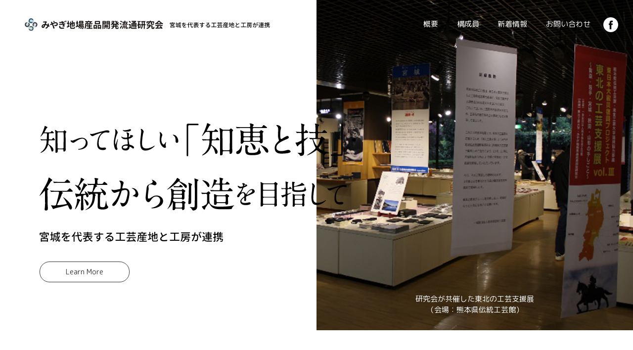

--- FILE ---
content_type: text/html
request_url: https://www.miyagi-jibasan.com/
body_size: 2499
content:
<!doctype html>
<html lang="ja">
<head>

<meta charset="utf-8">
<meta http-equiv="X-UA-Compatible" content="IE=edge">
<meta name="viewport" content="width=device-width, initial-scale=1">

<title>みやぎ地場産品開発流通研究会</title>

<meta name="description" content="津山木工芸品事業協同組合、雄勝硯生産販売協同組合、岩出山竹製品生産組合、手しごとAIKUなどの工芸産地や手しごとグループと東北工業大学などが連携し、所在地の自治体や宮城県産業技術総合センターなどの支援協力により、地域の素材や技術を活用した商品開発や宮城の工芸や手しごとを知っていただくために展示会などを開催しております。">
<meta name="keywords" content="みやぎ地場産品開発流通研究会,岩出山竹細工,津山木工,雄勝硯,手しごとAKIU">
<meta name="copyright" content="(C) みやぎ地場産品開発流通研究会">

<meta property="og:title" content="みやぎ地場産品開発流通研究会">
<meta property="og:type" content="website">
<meta property="og:url" content="https://www.miyagi-jibasan.com/">
<meta property="og:image" content="https://www.miyagi-jibasan.com/img/common/og.png">
<meta property="og:site_name" content="みやぎ地場産品開発流通研究会">
<meta property="og:locale" content="ja_JP">
<meta property="og:description" content="津山木工芸品事業協同組合、雄勝硯生産販売協同組合、岩出山竹製品生産組合、手しごとAIKUなどの工芸産地や手しごとグループと東北工業大学などが連携し、所在地の自治体や宮城県産業技術総合センターなどの支援協力により、地域の素材や技術を活用した商品開発や宮城の工芸や手しごとを知っていただくために展示会などを開催しております。">

<link href="img/common/favicon.ico" rel="shortcut icon">
<link href="img/common/icon.png" rel="apple-touch-icon">

<link href="css/common.css" media="all" rel="stylesheet">
<link href="css/contents.css" media="all" rel="stylesheet">
<link href="css/top.css" media="all" rel="stylesheet">

<!-- Global site tag (gtag.js) - Google Analytics -->
<script async src="https://www.googletagmanager.com/gtag/js?id=G-2F68XHXS4S"></script>
<script>
  window.dataLayer = window.dataLayer || [];
  function gtag(){dataLayer.push(arguments);}
  gtag('js', new Date());

  gtag('config', 'G-2F68XHXS4S');
</script>

</head>

<body>
<div id="wrap">

<header class="cf">
	<div class="logo"><a href="./"><img src="img/common/miyagi-jibasan.svg" alt="みやぎ地場産品開発流通研究会"></a></div>
	<nav>
		<div class="slide_nav">
			<ul class="gnav">
				<li><a href="overview/">概要</a></li>
				<li><a href="member/">構成員</a></li>
				<li><a href="news/">新着情報</a></li>
				<li><a href="contact/">お問い合わせ</a></li>
				<li class="fb"><a href="https://www.facebook.com/miyagijibasan/" target="_blank"><img src="img/common/icon_fb_w.svg" alt="公式facebook" class="pc"><img src="img/common/icon_fb.svg" alt="公式facebook" class="sp"></a></li>
			</ul>
		</div>
		<button class="slide_nav_trigger"><span></span></button>
	</nav>
</header>

<div id="contents">
	<section id="sec_visual">
		<div class="slider">
			<ul class="bxslider">
				<li class="jibasan"><span>研究会が共催した東北の工芸支援展<br>（会場：熊本県伝統工芸館）</span></li>
				<li class="tsuyama"><span>津山木工芸品事業協同組合</span></li>
				<li class="iwadeyama"><span>岩出山竹製品生産組合</span></li>
				<li class="ogatsu"><span>雄勝硯生産販売協同組合</span></li>
				<li class="akiu"><span>手しごとAKIU</span></li>
			</ul>
		</div>

		<div class="catchphrase">
			<h1><img src="img/top/h1_catchphrase.svg" alt="知ってほしい「知恵と技」・伝統から創造を目指して：宮城を代表する工芸産地と工房が連携" class="pc"><img src="img/top/h1_catchphrase_sp.svg" alt="知ってほしい「知恵と技」・伝統から創造を目指して：宮城を代表する工芸産地と工房が連携" class="sp"></h1>
			<div class="btn"><a href="overview/">Learn More</a></div>
		</div>
	</section>

	<section id="sec_news">
		<h2>NEWS</h2>

		<div class="inr">
			<dl class="list_news cf">
				<dt>2025.03.02<span class="cat event">イベント</span></dt>
				<dd><a href="files/news/event/flyer_250302.pdf">オンラインシンポジウムvol.5「これからの地域とくらしの工芸」を開催します。</a></dd>

				<dt>2024.11.08<span class="cat event">イベント</span></dt>
				<dd><a href="news/event/20241108.html">手しごとAKIU　「クラはく」について</a></dd>

				<dt>2024.06.17<span class="cat event">イベント</span></dt>
				<dd><a href="files/news/event/flyer_240617.pdf" target="_blank">「くらしの中のクラフト展 〜涼をみつける 夏のくらしに工芸を〜」の開催します</a></dd>

				<dt>2023.02.17<span class="cat event">イベント</span></dt>
				<dd><a href="news/event/20230217.html">オンラインシンポジウム「-秋岡芳夫・時松辰夫の足跡と思想から学ぶ-『これからの地域のくらしと工芸』」を開催します</a></dd>

				<dt>2023.01.05<span class="cat news">お知らせ</span></dt>
				<dd><a href="news/news/20230105.html">雄勝硯生産販売協同組合HPリニューアルのお知らせ</a></dd>
			</dl>
		</div>
		<div class="btn"><a href="news/">Learn More</a></div>
	</section>

	<section id="sec_member">
		<h2>構成員</h2>
		<div class="member _tsuyama">
			<div class="inr">
				<h3><span>産地</span>津山木工芸品事業協同組合</h3>
				<p>登米市（津山町）</p>
				<div class="btn"><a href="member/tsuyama/">Learn More</a></div>
			</div>
		</div>

		<div class="member _iwadeyama">
			<div class="inr">
				<h3><span>産地</span>岩出山竹製品生産組合<br>（大崎市竹工芸館）</h3>
				<p>大崎市（岩出山）</p>
				<div class="btn"><a href="member/iwadeyama/">Learn More</a></div>
			</div>
		</div>

		<div class="member _ogatsu">
			<div class="inr">
				<h3><span>産地</span>雄勝硯生産販売協同組合</h3>
				<p>石巻市（雄勝町）</p>
				<div class="btn"><a href="member/ogatsu/">Learn More</a></div>
			</div>
		</div>

		<div class="member _akiu">
			<div class="inr">
				<h3><span>産地</span>手しごとAKIU</h3>
				<p>仙台市（秋保町）</p>
				<div class="btn"><a href="member/akiu/">Learn More</a></div>
			</div>
		</div>

		<div class="member _tohtech">
			<div class="inr">
				<h3><span>支援機関</span>東北工業大学</h3>
				<p>仙台市</p>
				<div class="btn"><a href="member/tohtech/">Learn More</a></div>
			</div>
		</div>
	</section>
</div>

<footer>
	<div class="copyright">&copy; <script>document.write(new Date().getFullYear());</script> みやぎ地場産品開発流通研究会</div>	
	<div class="pageup"><a href="#"><img src="img/common/pageup.svg" alt="PAGE TOP"></a></div>
</footer>

</div>

<script src="https://ajax.googleapis.com/ajax/libs/jquery/1.8.2/jquery.min.js"></script>
<script src="js/jquery.common.js"></script>
<script src="js/jquery.bxslider.js"></script>

</body>
</html>

--- FILE ---
content_type: text/css
request_url: https://www.miyagi-jibasan.com/css/common.css
body_size: 1617
content:
@charset "utf-8";

/* === normalize === */

html, body, section, article, div, h1, h2, h3, h4, h5, h6, p, ul, ol, li, dl, dt, dd, table, th, td, form, fieldset, input, textarea, select, option, address, blockquote, del, noscript, img, hr { margin: 0; padding: 0; font-size: 100.01%; font: inherit; vertical-align: baseline; } html { overflow-y: scroll; } ul { list-style: none; } table { border-collapse: collapse; border-spacing: 0; border: 0; } img { border: 0; line-height: 0; vertical-align: middle; } address { font-style: normal; } hr { 	clear: both; visibility: hidden; } sub, sup { font-size: 75%; line-height: 0; vertical-align: baseline; position: relative; } sup { top: -0.5em; } sub { bottom: -0.25em; }

/* font color #333 */
/* key color  #003f73 */
/* sub color  #d4dcdd */
/* tsuyama    #425261 */
/* iwadeyama  #565468 */
/* ogatsu     #577877 */
/* akiu       #38708f */


/* === basic === */

html {
	height: 100%;
	font-size: 62.5%; /* 10px */
	overflow-y: scroll;
}

body {
	width: 100%;
	height: 100%;
	color: #333;
	font-family: 'M PLUS Rounded 1c', sans-serif;
	font-size: 1.5em; /* 15px */
	font-weight: 400;
	line-height: 1.8;
	text-align: left;
	-webkit-text-size-adjust: 100%;
}

#wrap {
	width: 100%;
	min-height: 100%;
	position: relative;
}

.cf {
	zoom: 1;
}
.cf:after {
	content:"";
	display: block;
	clear: both;
}

.scroll_prevent {
	width: 100%;
	height: 100%;
	position: fixed;
	z-index: -1;
}

@media only screen and (max-width: 1023px) {
	body {
		font-size: 1.3em; /* 13px */
		position: relative;
		right: 0;
	}

	#wrap {
		padding-top: 50px;
	}
}

@media print {
	body {
		width: 1280px;
		transform: scale(0.8);
		-moz-transform: scale(0.8);
		-webkit-transform: scale(0.8);
		transform-origin: 0 0;
	}
}


/* === anchor === */

a {
	color: #003f73;
	transition: all .5s;
}
a:hover {
	color: #333;
	text-decoration: none;
}
a:link, a:visited, a:active, a:hover {
	outline: none;
}

a[href^="tel:"] {
	color: #333;
}

@media only screen and (min-width: 1025px) {
	a[href^="tel:"] {
		pointer-events: none;
		text-decoration: none;
	}
}


/* === break === */

br.pc { display: inline; }
br.sp { display: none; }

@media only screen and (max-width: 1023px) {
	br.pc { display: none; }
	br.sp { display: inline; }
}


/* === header === */

header {
	padding: 35px 30px 35px 50px;
	background: #fff;
	position: relative;
	z-index: 1000;
}
.logo {
	float: left;
}

@media only screen and (max-width: 1023px) {
	header {
		width: calc(100% - 20px);
		height: 50px;
		padding: 0 10px;
		position: fixed;
		top: 0;
		left: 0;
	}
	.logo {
		margin-top: 12px;
	}
	.logo a {
		width: 270px;
		height: 25px;
		background: url(../img/common/miyagi-jibasan_sp.svg) no-repeat center;
		display: block;
	}
	.logo img {
		display: none;
	}
}


/* === navi === */

nav {
	float: right;
	position: relative;
}

@media only screen and (max-width: 1023px) {
	nav {
		text-align: left;
		position: absolute;
		top: 0;
		right: 0;
	}
}

/* -- slide navi -- */

@media only screen and (max-width: 1023px) {
	.slide_nav {
		width: 100%;
		height: 100%;
		background: #fff;
		overflow-x: hidden;
		position: fixed;
		top: 50px;
		left: 0;
		z-index: 1000;
		display: none;
	}
}

/* -- global navi -- */

.gnav li {
	margin: 0 1.25em;
	float: left;
}
.gnav li a {
	color: #333;
	text-decoration: none;
	display: block;
}
.gnav li a:hover {
	color: #003f73;
}
.gnav li.fb {
	margin: 0 0 0 .5em;
	}
.gnav li.fb img.sp {
	display: none;
}

@media only screen and (max-width: 1023px) {
	.gnav {
		border-top: 1px solid #eee;
	}
	.gnav li {
		margin: 0;
		border-bottom: 1px solid #eee;
		float: none;
	}
	.gnav li a {
		padding: 1.25em;
	}
	.gnav li.fb {
		margin: 0;
		border-bottom: none;
	}
	.gnav li.fb img.pc {
		display: none;
	}
	.gnav li.fb img.sp {
		display: block;
	}
}

/* -- trigger -- */

.slide_nav_trigger {
	display: none;
}

@media only screen and (max-width: 1023px) {
	.slide_nav_trigger {
		width: 50px;
		height: 50px;
		background: #fff;
		border: none;
		position: absolute;
		top: 0;
		right: 0;
		display: inherit;
		cursor: pointer;
	}
	.slide_nav_trigger:focus,
	.slide_nav_trigger:active {
		outline: none;
	}

	.slide_nav_trigger span {
		width: 32px;
		height: 32px;
		background: url(../img/common/nav_open.svg) no-repeat center / cover;
		display: block;
		position: absolute;
		top: 9px;
		left: 9px;
	}
	.slide_nav_trigger.close span {
		background-image: url(../img/common/nav_close.svg);
	}
}


/* === footer === */

footer {
	width: 100%;
	height: 100px;
	background: #d4dcdd;
	text-align: center;
	position: absolute;
	bottom: 0;
}
.copyright {
	font-size: 1.4rem;
	line-height: 100px;
}
.pageup {
	display: none;
	position: fixed;
	bottom: 0;
	right: 0;
}
.pageup a {
	display: block;
}
.pageup a img {
	height: 50px;
}

@media only screen and (max-width: 1023px) {
	footer {
		height: 50px;
	}
	.copyright {
		font-size: 1.2rem;
		line-height: 50px;
	}
}

--- FILE ---
content_type: text/css
request_url: https://www.miyagi-jibasan.com/css/contents.css
body_size: 661
content:
@charset "utf-8";

/* === font === */

@import url('https://fonts.googleapis.com/css2?family=M+PLUS+Rounded+1c:wght@100;300;400;500;700;800;900&display=swap');
/* font-family: 'M PLUS Rounded 1c', sans-serif; */



/* === contents === */

#contents {
	padding-bottom: 100px;
}
.inr {
	max-width: 960px;
	margin: 0 auto;
	clear: both;
}

@media only screen and (max-width: 1023px) {
	#contents {
		padding-bottom: 50px;
	}
	.inr {
		padding: 0 30px;
	}
}

/* -- headline -- */

h1 {
	font-size: 3.6rem;
	line-height: 1.5;
	letter-spacing: .25em;
	text-align: center;
}
h1.ls1em {
	letter-spacing: 1em;
}
h2 {
	font-size: 2rem;
	line-height: 1.5;
}
h3 {
	font-size: 1.8rem;
	line-height: 1.5;
}
h4 {
	font-size: 1.8rem;
	font-weight: 500;
	line-height: 1.5;
}
h5 {}
h6 {}

h1 + h2,
h2 + h3,
h3 + h4,
h4 + h5,
h5 + h6 {
	margin-top: 0;
}

@media only screen and (max-width: 1023px) {
	h1 {
		font-size: 1.8rem;
		letter-spacing: 0;
	}
	h2 {
		font-size: 1.4rem;
	}
	h3 {
		font-size: 1.4rem;
	}
	h4 {
		font-size: 1.4rem;
	}
}

/* -- text -- */

p {
	text-align: justify;
}

.color_red { 
	color: #c00;
}

/* -- ordered list -- */

ol {
	padding-left: 20px;
}

/* -- notes -- */

p.notes {
	margin-left: 1em;
	font-size: 1.2rem;
	text-indent: -1em;
}

dl.notes {
	font-size: 1.2rem;
}
dl.notes dt {
	font-weight: 400;
	float: left;
}
dl.notes dd {
	padding-left: 2.5em;
}

/* -- button -- */

.btn a {
	width: 180px;
	height: 40px;
	margin: 0 auto;
	border: 1px solid #333;
	border-radius: 20px;
	color: #333;
	font-size: 1.4rem;
	line-height: 40px;
	text-align: center;
	text-decoration: none;
	display: block;
}
.btn a:hover {
	background: #d4dcdd;
	border-color: #d4dcdd;
}

--- FILE ---
content_type: text/css
request_url: https://www.miyagi-jibasan.com/css/top.css
body_size: 1679
content:
@charset "utf-8";

/* === header === */

header {
	background: none;
}
.gnav li a {
	color: #fff;
}

@media only screen and (max-width: 1023px) {
	header {
		background: #fff;
	}
	.gnav li a {
		color: #333;
	}
}


/* === visual === */

#sec_visual {
	height: calc(100vh - 100px);
	margin-top: -100px;
	min-height: 668px;
	position: relative;
}
.slider {
	width: 50%;
	height: calc(100vh - 100px);
	min-height: 668px;
	overflow: hidden;
	position: absolute;
	top: 0;
	right: 0;
	z-index: -1;
}
.slider li {
	width: 100%;
	height: calc(100vh - 100px);
	min-height: 668px;
	background-position: center;
	background-repeat: no-repeat;
	background-size: cover;
	position: relative;
}
.slider li.jibasan   { background-image: url(../img/top/v.jpg); }
.slider li.tsuyama   { background-image: url(../img/top/v_tsuyama.jpg); }
.slider li.iwadeyama { background-image: url(../img/top/v_iwadeyama.jpg); }
.slider li.ogatsu    { background-image: url(../img/top/v_ogatsu.jpg); }
.slider li.akiu      { background-image: url(../img/top/v_akiu.jpg); }

.slider li span {
	width: 270px;
	height: 50px;
	padding-left: 30px;
	background-position: center;
	background-repeat: no-repeat;
	background-size: cover;
	color: #fff;
	font-size: 1.8rem;
	line-height: 50px;
	text-align: center;
	display: block;
	position: absolute;
	bottom: 30px;
	right: 0;
}
.slider li.jibasan span   {
	width: 100%;
	height: auto;
	padding-left: 0;
	font-size: 1.5rem;
	line-height: 1.5;
	text-align: center;
}
.slider li.tsuyama span   { background-image: url(../img/top/v_n_tsuyama.svg); }
.slider li.iwadeyama span { background-image: url(../img/top/v_n_iwadeyama.svg); }
.slider li.ogatsu span    { background-image: url(../img/top/v_n_ogatsu.svg); }
.slider li.akiu span      { background-image: url(../img/top/v_n_akiu.svg); }

.catchphrase {
	width: 640px;
	margin: -85px 0 0 0;
	position: absolute;
	top: 50%;
	left: 80px;
}
.catchphrase .sp {
	display: none;
}
.catchphrase .btn {
	margin-top: 40px;
}
.catchphrase .btn a {
	margin: 0;
}

@media only screen and (max-width: 767px) {
	#sec_visual {
		height: 40vh;
		margin-top: 0;
		min-height: auto;
	}
	.slider {
		width: 100%;
		height: 40vh;
		min-height: auto;
		position: relative;
		top: auto;
		right: auto;
	}
	.slider li {
		height: 40vh;
		min-height: auto;
	}
	.slider li.jibasan   { background-image: url(../img/top/v_sp.jpg); }
	.slider li.tsuyama   { background-image: url(../img/top/v_tsuyama_sp.jpg); }
	.slider li.iwadeyama { background-image: url(../img/top/v_iwadeyama_sp.jpg); }
	.slider li.ogatsu    { background-image: url(../img/top/v_ogatsu_sp.jpg); }
	.slider li.akiu      { background-image: url(../img/top/v_akiu_sp.jpg); }

	.slider li span {
		width: 216px;
		height: 40px;
		padding-left: 24px;
		font-size: 1.4rem;
		line-height: 40px;
		bottom: 20px;
	}
	.catchphrase {
		width: 80%;
		margin: -15% 0 0 -40%;
		text-align: center;
		top: 50%;
		left: 50%;
	}
	.catchphrase .pc {
		display: none;
	}
	.catchphrase .sp {
		width: 100%;
		filter: drop-shadow(0 0 5px #000);
		display: block;
	}
	.catchphrase .btn {
		display: none;
	}
}


/* === news === */

#sec_news {
	padding: 120px 0 100px;
}
#sec_news h2 {
	margin-bottom: 50px;
	font-size: 3.2rem;
	letter-spacing: 1em;
	text-align: center;
}
.list_news {
	margin-bottom: 50px;
}
.list_news dt {
	padding: 1.5em;
	float: left;
	clear: both;
}
.list_news dd {
	padding: 1.5em 1.5em 1.5em 215px;
	border-bottom: 1px solid #d4dcdd;
}
.list_news dd a {
	text-decoration: none;
}
.cat {
	width: 7em;
	margin-left: 1em;
	padding: .25em 0;
	background: #d4dcdd;
	border-radius: 20px;
	font-size: 1.2rem;
	text-align: center;
	display: inline-block;
}
.cat.event { background: #4d8d37; color: #fff; }

@media only screen and (max-width: 1023px) {
	#sec_news {
		padding: 40px 0 50px;
	}
	#sec_news h2 {
		margin-bottom: 20px;
		font-size: 1.8rem;
	}
	.list_news {
		margin-bottom: 25px;
	}
	.list_news dt {
		padding: 1em 0 0;
		float: none;
	}
	.list_news dd {
		padding: .5em 0 1em 0;
	}
	.cat {
		width: 7em;
		margin-left: 1em;
		padding: .25em 0;
		background: #d4dcdd;
		border-radius: 20px;
		font-size: 1rem;
		text-align: center;
		display: inline-block;
	}
}


/* === member === */

#sec_member h2 {
	display: none;
}
.member {
	height: 300px;
	color: #fff;
}
.member._tsuyama   { background: #425261; }
.member._iwadeyama { background: #565468; }
.member._ogatsu    { background: #577877; }
.member._akiu      { background: #38708f; }
.member._tohtech   { background: #003f73; }

.member .inr {
	max-width: 840px;
	height: 250px;
	padding: 50px 60px 0;
	background-position: right center;
	background-repeat: no-repeat;
}
.member._tsuyama .inr {
	background-image: url(../img/top/tsuyama.png);
}
.member._iwadeyama .inr {
	max-width: 340px;
	padding-left: 560px;
	background-image: url(../img/top/iwadeyama.png);
	background-position: left center;
}
.member._ogatsu .inr {
	background-image: url(../img/top/ogatsu.png);
}
.member._akiu .inr {
	max-width: 340px;
	padding-left: 560px;
	background-image: url(../img/top/akiu.png);
	background-position: left center;
}
.member._tohtech .inr {
	background-image: url(../img/top/tohtech.png);
}
.member h3 {
	margin-bottom: 3px;
	font-size: 2.4rem;
	line-height: 1.35;
}
.member h3 span {
	width: 60px;
	height: 20px;
	margin-bottom: 10px;
	padding-right: 10px;
	background: url(../img/top/cat.svg) no-repeat center;
	font-size: 1.3rem;
	font-weight: 500;
	line-height: 20px;
	text-align: center;
	display: block;
}
.member._tsuyama h3 span   { color: #425261; }
.member._iwadeyama h3 span { color: #565468; }
.member._ogatsu h3 span    { color: #577877; }
.member._akiu h3 span      { color: #38708f; }
.member._tohtech h3 span   { color: #003f73; }

.member p {
	margin-bottom: 80px;
	font-size: 1.3rem;
}
.member._iwadeyama p {
	margin-bottom: 45px;
}
.member .btn {
	position: relative;
	z-index: 2;
}
.member .btn a {
	margin: 0;
	border-color: #fff;
	color: #fff;
}
.member .btn a:hover {
	background: #fff;
}
.member._tsuyama .btn a:hover   { color: #425261; }
.member._iwadeyama .btn a:hover { color: #565468; }
.member._ogatsu .btn a:hover    { color: #577877; }
.member._akiu .btn a:hover      { color: #38708f; }


@media (min-width: 768px) and (max-width: 1023px) {
	.member {
		height: 260px;
	}
	.member .inr {
		height: 260px;
		padding: 40px 40px 0;
		background-position: right -120px center;
	}
	.member._iwadeyama .inr,
	.member._akiu .inr {
		max-width: 840px;
		padding-left: 40px;
		background-position: right -120px center;
	}
	.member h3 {
		font-size: 2rem;
	}
	.member p {
		margin-bottom: 50px;
	}
	.member._iwadeyama p {
		margin-bottom: 25px;
	}
}

@media only screen and (max-width: 767px) {
	.member {
		height: 150px;
	}
	.member .inr {
		max-width: auto;
		height: 135px;
		padding: 15px 20px 0;
		background-position: right -200px center;
		background-size: cover;
	}
	.member._iwadeyama .inr,
	.member._akiu .inr {
		max-width: auto;
		padding-left: 15px;
		background-position: right -200px center;
	}
	.member h3 {
		margin-bottom: 3px;
		font-size: 1.5rem;
	}
	.member h3 span {
		margin-bottom: 10px;
		font-size: 1.2rem;
	}
	.member h3 br {
		display: none;
	}
	.member p {
		margin-bottom: 10px;
		font-size: 1.2rem;
	}
	.member._iwadeyama p {
		margin-bottom: 10px;
	}
	.member .btn a {
		width: 120px;
		height: 30px;
		border-radius: 15px;
		line-height: 30px;
	}
}

--- FILE ---
content_type: image/svg+xml
request_url: https://www.miyagi-jibasan.com/img/common/miyagi-jibasan.svg
body_size: 20674
content:
<?xml version="1.0" encoding="UTF-8"?><svg id="_イヤー_2" xmlns="http://www.w3.org/2000/svg" width="496.34" height="25.5" viewBox="0 0 496.34 25.5"><defs><style>.cls-1{fill:#cad5d6;}.cls-2{fill:#424356;}.cls-3{fill:#1a1311;}.cls-4{fill:#476564;}.cls-5{fill:#31414f;}.cls-6{fill:#255e7d;}</style></defs><g id="_イヤー_1-2"><g><path id="_ス_1" class="cls-3" d="M49.45,14.56c.25,.16,.44,.4,.53,.68,.04,.12,.05,.24,.05,.37,0,.16-.03,.33-.1,.47l-.23,.54c-.08,.22-.27,.39-.51,.44-.06,.02-.13,.03-.19,.04-.18,0-.36-.06-.5-.18-.21-.18-.42-.34-.62-.49-.07-.06-.12-.05-.16,.03-.72,1.74-1.96,3.2-3.56,4.18-.22,.14-.48,.21-.74,.21h-.14c-.31-.02-.6-.15-.83-.35l-.3-.23c-.16-.11-.25-.3-.24-.49,0-.03,0-.06,.02-.09,.02-.22,.15-.42,.35-.53,1.62-.82,2.88-2.21,3.55-3.9,.04-.07,.01-.15-.06-.19h-.01c-1.22-.68-2.54-1.13-3.92-1.36-.08-.02-.16,.03-.19,.1-.58,1.42-1.25,2.81-2,4.14-.29,.49-.7,.9-1.19,1.19-.49,.26-1.03,.38-1.58,.37-.73,.02-1.45-.25-1.97-.77-.53-.56-.81-1.32-.77-2.09,0-1.35,.61-2.63,1.67-3.46,1.22-.98,2.72-1.53,4.28-1.57,.08,0,.15-.05,.18-.12,.75-1.7,1.19-2.69,1.32-2.97,.01-.02,0-.05,0-.07-.01-.02-.04-.03-.06-.03-1.23,.03-2.2,.08-2.92,.12-.14,0-.28,.01-.42,.03h-.11c-.23,0-.45-.08-.63-.23-.2-.17-.32-.42-.33-.69v-.23c-.01-.26,.09-.52,.28-.7,.18-.17,.42-.27,.67-.26h.47c1.39,0,2.64-.05,3.74-.14l.33-.03c.15-.03,.3-.05,.46-.05,.41-.01,.8,.12,1.12,.37,.18,.15,.3,.36,.32,.6v.1c0,.2-.05,.39-.16,.56-.01,.02-.03,.03-.04,.05-.64,1.2-1.2,2.43-1.7,3.69-.02,.08,0,.13,.09,.14,1.23,.22,2.43,.59,3.58,1.09,.08,.03,.12,0,.12-.09,.01-.12,.03-.27,.05-.47,.01-.35,.02-.66,.04-.91,0-.26,.1-.5,.28-.69,.16-.15,.36-.23,.58-.23h.11l.28,.04c.28,.03,.54,.17,.72,.39,.16,.19,.25,.42,.25,.67v.09c-.07,.84-.15,1.56-.25,2.16-.03,.08,.01,.16,.09,.19,.28,.16,.59,.35,.91,.55m-11.6,1.98c.54-.88,1-1.79,1.4-2.74,.01-.02,0-.05,0-.07-.01-.02-.04-.03-.06-.02h0c-.8,.11-1.55,.46-2.15,.99-.48,.4-.76,.98-.79,1.6,0,.22,.06,.43,.19,.6,.11,.15,.29,.24,.47,.24,.39-.04,.74-.27,.93-.61"/><path id="_ス_2" class="cls-3" d="M53.09,8.4c-.09-.13-.14-.28-.14-.44,0-.08,.01-.17,.04-.24,.07-.24,.24-.44,.47-.53l.37-.14c.13-.04,.26-.07,.4-.07,.14,0,.29,.03,.42,.09,.26,.1,.48,.29,.61,.54,.11,.2,.19,.35,.25,.46,.3,.59,.56,1.11,.77,1.58,.03,.06,.1,.09,.16,.06h.02c1.09-.5,2.2-.93,3.34-1.29,.86-.29,1.76-.44,2.67-.46,1.17-.06,2.32,.32,3.22,1.07,.78,.67,1.22,1.64,1.2,2.67,.06,1.12-.38,2.2-1.19,2.97-.9,.76-2.07,1.15-3.25,1.09-.59,0-1.17-.08-1.74-.21-.29-.06-.54-.22-.71-.47-.18-.25-.27-.55-.25-.85v-.16c0-.24,.13-.46,.33-.58,.13-.09,.28-.14,.44-.14,.08,0,.15,.01,.23,.03,.48,.15,.97,.24,1.48,.25,.61,.03,1.21-.16,1.69-.53,.43-.37,.66-.91,.63-1.47,0-.46-.2-.9-.57-1.19-.45-.33-1-.5-1.55-.47-1.79,.19-3.52,.72-5.11,1.56-.06,.02-.1,.08-.08,.14,0,.01,0,.02,.01,.03l.46,.97c.78,1.84,1.62,4.09,2.49,6.76,.03,.1,.05,.21,.05,.32,0,.44-.31,.82-.74,.93l-.46,.12c-.09,.02-.19,.03-.28,.03-.18,0-.36-.06-.51-.16-.24-.13-.41-.36-.47-.63-.57-2.17-1.28-4.3-2.14-6.37l-.4-.98c-.02-.06-.08-.1-.14-.08-.01,0-.02,0-.03,.01-.3,.15-.71,.36-1.22,.61-.51,.26-.8,.41-.89,.46-.14,.08-.3,.12-.46,.12-.11,0-.23-.03-.33-.07-.26-.08-.47-.28-.58-.53l-.18-.4c-.06-.11-.09-.24-.09-.37,.01-.4,.27-.74,.65-.86,.26-.08,.51-.18,.75-.3,.35-.13,.85-.33,1.49-.61,.08-.02,.1-.08,.05-.16-.3-.62-.55-1.08-.74-1.39-.12-.21-.26-.46-.44-.74m7.27-1.98c.17,.15,.27,.37,.26,.6,.01,.28-.12,.54-.35,.7l-.02,.02c-.2,.15-.45,.23-.7,.23h-.11c-.29-.02-.56-.15-.77-.35-.29-.29-.56-.54-.81-.76-.17-.15-.27-.37-.26-.6,0-.25,.11-.48,.32-.61,.23-.16,.5-.25,.77-.25h.04c.29,0,.57,.1,.79,.3,.28,.23,.56,.47,.84,.72"/><path id="_ス_3" class="cls-3" d="M80.87,10.26c.09-.02,.19-.03,.28-.03,.16,0,.32,.04,.46,.12,.23,.12,.39,.34,.44,.6,.02,.08,.03,.16,.04,.25,0,.49-.33,.93-.81,1.07-.46,.12-1,.25-1.63,.39-.09,.01-.12,.06-.09,.14,.39,.82,.73,1.52,1.04,2.09,.09,.19,.14,.4,.14,.61v.12c-.02,.26-.12,.5-.28,.7-.16,.2-.37,.35-.61,.44-.16,.07-.33,.11-.51,.1-.08,0-.16,0-.25-.02-.77-.13-1.5-.25-2.19-.35-.23-.02-.44-.13-.58-.32-.12-.15-.18-.34-.18-.53v-.1c.03-.23,.14-.43,.32-.58,.15-.13,.35-.19,.54-.19,.03,0,.06,0,.09,.02,.49,.04,.8,.06,.93,.07,.02,.01,.05,0,.06-.02h0s.02-.06,0-.09c-.19-.42-.42-.95-.7-1.6-.02-.07-.1-.12-.18-.1-1.42,.14-2.84,.21-4.27,.21-.78,0-1.59-.02-2.42-.07-.28,0-.55-.13-.74-.33-.22-.21-.34-.49-.33-.79,0-.25,.1-.48,.28-.65,.17-.16,.4-.25,.63-.25h.07c1.02,.07,2,.1,2.93,.1,1.07,0,2.07-.05,3.02-.14,.08-.01,.11-.06,.07-.14l-.23-.56c-.04-.06-.17-.36-.4-.9-.03-.08-.1-.12-.18-.12-.8,.07-1.62,.11-2.46,.1-.82,0-1.66-.03-2.51-.09-.29-.02-.55-.15-.75-.35-.22-.22-.34-.52-.33-.82,0-.23,.09-.46,.26-.61,.16-.16,.39-.25,.61-.25,.03,0,.06,0,.09,.02,1.07,.08,2.06,.12,2.99,.12,.48,0,.94-.01,1.39-.03h0c-.13-.27-.24-.48-.33-.65-.06-.11-.09-.24-.09-.37,0-.1,.03-.21,.07-.3,.08-.22,.28-.38,.51-.42l.51-.09c.07-.02,.15-.03,.23-.03,.21,0,.41,.06,.58,.18,.24,.15,.42,.38,.51,.65,.06,.21,.13,.43,.21,.67,.02,.07,.1,.12,.18,.1,.63-.11,1.19-.22,1.67-.35,.08-.02,.16-.04,.25-.03,.44,0,.82,.31,.91,.74,.01,.08,.02,.15,.02,.23,0,.2-.06,.4-.18,.56-.13,.24-.36,.42-.63,.47-.38,.09-.8,.18-1.28,.26-.09,.02-.12,.07-.09,.14l.3,.67,.33,.77c.02,.07,.09,.11,.16,.09h.01c.71-.14,1.41-.32,2.11-.53m-11.06,5.84c.14-.53,.62-.91,1.18-.91,.04,0,.08,0,.12,.02h.14c.25,.02,.47,.15,.6,.37,.15,.21,.2,.47,.12,.72-.06,.24-.1,.49-.11,.74,0,1.25,1.03,1.88,3.09,1.88,1.23,0,2.46-.07,3.69-.23,.05-.01,.09-.02,.14-.02,.21,0,.41,.07,.56,.21,.2,.17,.31,.41,.3,.67l-.02,.21c0,.29-.12,.57-.32,.79-.19,.22-.45,.35-.74,.39-1.18,.14-2.36,.21-3.55,.21-1.38,.08-2.76-.23-3.98-.9-.93-.57-1.47-1.61-1.41-2.7,0-.48,.07-.97,.18-1.44m10.52-9.64c-.07-.09-.11-.2-.11-.32,0-.06,.01-.12,.04-.18,.04-.18,.16-.32,.33-.39,.11-.05,.22-.07,.33-.07,.08,0,.17,.02,.25,.05,.2,.05,.37,.18,.47,.35,.25,.39,.47,.77,.68,1.16,.06,.1,.09,.22,.09,.33,0,.08-.02,.16-.05,.23-.06,.18-.19,.33-.37,.4-.1,.05-.21,.07-.32,.07-.08,0-.17-.02-.25-.05-.19-.06-.35-.19-.44-.37-.22-.46-.45-.87-.67-1.23m2-.77c-.07-.1-.11-.23-.11-.35,0-.05,0-.11,.02-.16,.05-.17,.17-.32,.33-.39,.11-.05,.23-.07,.35-.07,.08,0,.15,0,.23,.02,.2,.05,.38,.18,.49,.35,.26,.38,.5,.76,.72,1.14,.07,.1,.1,.21,.11,.33,0,.07-.01,.14-.04,.21-.06,.19-.19,.34-.37,.42-.11,.05-.22,.07-.33,.07-.08,0-.17-.01-.25-.03-.19-.06-.35-.19-.44-.37-.23-.42-.47-.81-.72-1.18"/><path id="_ス_4" class="cls-3" d="M89.26,10.93c-.09,0-.14,.04-.14,.12v3.99s.02,.06,.04,.08c.02,.02,.05,.02,.08,0l.65-.28c.1-.05,.21-.07,.32-.07,.13,0,.26,.03,.37,.1,.22,.09,.39,.29,.44,.53,.03,.1,.05,.21,.05,.32,0,.17-.04,.34-.12,.49-.11,.25-.31,.46-.56,.58-.96,.47-2.22,1.07-3.79,1.81-.24,.11-.52,.12-.77,.02-.25-.1-.45-.29-.54-.54l-.11-.23c-.05-.12-.07-.25-.07-.39,0-.14,.03-.27,.09-.4,.11-.25,.32-.45,.58-.55,.37-.14,.79-.3,1.25-.49,.08-.02,.13-.09,.12-.18v-4.79c0-.08-.05-.12-.14-.12h-.95c-.56,0-1.02-.46-1.02-1.02s.46-1.02,1.02-1.02h.95c.09,0,.14-.04,.14-.12v-2.77c0-.27,.1-.52,.29-.71,.39-.38,1.01-.38,1.4,0,.19,.19,.3,.44,.29,.71v2.77c0,.08,.05,.12,.14,.12h.67c.56,0,1.02,.46,1.02,1.02s-.46,1.02-1.02,1.02h-.66Zm6,8.38h3.46c.3,.03,.61-.06,.84-.25,.21-.28,.34-.62,.37-.97,.04-.22,.17-.41,.37-.51,.11-.06,.23-.09,.35-.09,.1,0,.2,.02,.3,.05,.27,.11,.5,.29,.67,.53,.11,.17,.17,.37,.18,.58,0,.06,0,.13-.02,.19-.09,.7-.4,1.35-.9,1.85-.58,.4-1.28,.59-1.98,.54h-3.83c-.88,.1-1.76-.13-2.48-.65-.52-.73-.75-1.62-.65-2.51v-4.5s-.01-.05-.04-.06c-.02-.02-.05-.02-.07,0-.12,.05-.24,.07-.37,.07-.12,0-.24-.02-.35-.07-.23-.09-.41-.27-.51-.49l-.04-.09c-.04-.13-.07-.26-.07-.4,0-.13,.02-.26,.07-.39,.1-.26,.3-.46,.56-.56l.68-.3c.08-.03,.12-.1,.12-.18v-3.58c0-.27,.11-.53,.3-.72,.4-.4,1.05-.4,1.46,0,.19,.19,.3,.45,.3,.72v2.7s.01,.05,.04,.06c.03,.02,.06,.02,.09,0l1.25-.53c.08-.02,.13-.1,.12-.18v-3.84c0-.26,.1-.51,.29-.69,.39-.38,1.01-.38,1.4,0,.19,.18,.29,.43,.29,.69v2.98s.02,.05,.04,.06c.02,.02,.05,.02,.08,0l1.21-.51,.18-.11h.02c.25-.18,.55-.28,.86-.28,.18,0,.37,.03,.54,.09l.44,.16c.08,.04,.15,.1,.19,.18,.04,.07,.06,.16,.05,.24-.01,.03-.02,.06-.02,.09,0,3.5-.04,5.59-.12,6.27,.02,.64-.34,1.22-.91,1.49-.3,.12-.62,.2-.95,.23h-.09c-.22,0-.44-.08-.6-.23-.2-.17-.33-.41-.39-.67-.01-.05-.02-.11-.02-.16,0-.14,.05-.29,.14-.4,.12-.16,.31-.26,.51-.28,.16-.01,.27-.14,.32-.39,.05-.28,.07-1.62,.07-4.02,0-.03-.02-.06-.04-.08-.02-.02-.05-.02-.08,0l-1.32,.58c-.08,.03-.13,.11-.12,.19v5.22c0,.26-.1,.52-.29,.7-.38,.39-.99,.39-1.38,.02l-.02-.02c-.19-.18-.29-.44-.29-.7v-4.36s-.02-.06-.04-.08c-.02-.02-.05-.02-.08,0l-1.25,.55c-.08,.03-.13,.11-.12,.19v5.39c-.05,.35,.03,.71,.22,1.02,.32,.18,.68,.26,1.04,.21"/><path id="_ス_5" class="cls-3" d="M119.56,12.22c.35,.36,.35,.93,0,1.28-.17,.17-.39,.27-.63,.26h-6.13c-.08,0-.15,.04-.19,.1-.08,.16-.21,.38-.37,.65-.01,.02-.01,.05,0,.07,0,.02,.03,.04,.05,.03h6.15c.27,0,.53,.1,.72,.3,.17,.17,.26,.41,.26,.65-.02,1.24-.16,2.47-.42,3.69-.06,.56-.27,1.1-.6,1.56-.29,.36-.72,.58-1.18,.61-.31,.04-.63,.06-.95,.05-.24,0-.47-.09-.65-.25-.18-.17-.32-.39-.39-.63-.05-.18-.01-.38,.1-.53,.09-.15,.27-.24,.45-.23h.4c.2,.02,.4-.05,.54-.19,.26-.28,.47-1.36,.65-3.23,.01-.09-.03-.14-.12-.14h-.41c-.08,0-.16,.04-.19,.12-.33,.86-.74,1.68-1.22,2.47-.45,.75-.99,1.45-1.61,2.08-.17,.18-.4,.28-.65,.28h-.04c-.27-.01-.53-.11-.74-.28-.18-.14-.28-.35-.28-.58,0-.2,.09-.4,.25-.53,1.07-.96,1.93-2.13,2.53-3.44,.02-.04,0-.1-.04-.12-.01,0-.03,0-.05,0h-.79c-.08,0-.16,.04-.19,.12-.44,.73-.95,1.42-1.51,2.06-.57,.65-1.19,1.25-1.87,1.78-.18,.12-.38,.19-.6,.19h-.14c-.26-.04-.51-.15-.7-.33-.27-.27-.28-.7-.02-.98,.03-.03,.05-.05,.09-.07,1.07-.72,2.01-1.62,2.77-2.67,.02-.02,.03-.05,.02-.07-.01-.02-.04-.04-.07-.03h-.81c-.09,0-.17,.04-.23,.1-.39,.39-.77,.74-1.16,1.05-.19,.15-.43,.23-.67,.23h-.12c-.29-.04-.56-.16-.77-.35-.18-.16-.37-.31-.56-.46-.07-.05-.15-.05-.23-.02-1.18,.6-2.07,1.04-2.65,1.32-.12,.07-.26,.1-.4,.1-.12,0-.24-.02-.35-.07-.25-.09-.44-.29-.53-.54l-.07-.21c-.04-.12-.07-.24-.07-.37,0-.15,.04-.3,.1-.44,.11-.25,.32-.45,.58-.54,.23-.11,.61-.26,1.12-.46,.08-.03,.12-.1,.12-.18v-4.81c0-.07-.04-.13-.11-.14-.01,0-.02,0-.03,0h-.67c-.26,0-.52-.1-.7-.29-.39-.39-.4-1.02,0-1.41h0c.18-.19,.44-.3,.7-.3h.67c.07,0,.13-.04,.14-.11,0-.01,0-.02,0-.03v-2.42c0-.54,.44-.98,.98-.98s.98,.44,.98,.98v2.42c0,.07,.04,.13,.11,.14,.01,0,.02,0,.03,0h.54c.55,0,1,.45,1,1s-.45,1-1,1h-.54c-.07,0-.13,.04-.14,.11,0,.01,0,.02,0,.03v3.99s.02,.05,.04,.06c.02,.02,.05,.02,.08,0l.37-.16c.11-.06,.23-.09,.35-.09,.14,0,.27,.04,.39,.1,.23,.1,.4,.31,.46,.56l.1,.4s.01,.04,.04,.05c.03,.01,.06,0,.08-.02,.57-.5,1.07-1.07,1.49-1.7,.01-.02,.01-.05,0-.07-.01-.02-.04-.04-.07-.03h-1c-.24,0-.47-.09-.63-.26-.35-.36-.35-.93,0-1.28,.17-.17,.39-.27,.63-.26h9.52c.24,0,.47,.09,.63,.26m-1.98-7.02c.57,0,1.03,.47,1.04,1.04v4c0,.28-.11,.55-.31,.74-.19,.19-.45,.3-.73,.3h-6.44c-.27,0-.54-.11-.73-.3-.2-.19-.31-.46-.31-.74V6.23c0-.57,.47-1.03,1.04-1.04h6.44Zm-1.09,2.34c.09,0,.14-.04,.14-.12v-.6c0-.07-.04-.13-.11-.14-.01,0-.02,0-.03,0h-4.37c-.08,0-.12,.05-.12,.14v.6c0,.06,.03,.11,.09,.12,.01,0,.02,0,.03,0h4.37Zm0,2.27c.09,0,.14-.04,.14-.12v-.6c0-.07-.04-.13-.11-.14-.01,0-.02,0-.03,0h-4.37c-.08,0-.12,.05-.12,.14v.6c0,.06,.03,.11,.09,.12,0,0,.02,0,.03,0h4.37Z"/><path id="_ス_6" class="cls-3" d="M133.21,9.68s-.01,.05,0,.07c.01,.02,.04,.04,.07,.03h3.21c.24,0,.47,.1,.64,.27,.36,.35,.36,.93,.01,1.29h-.01c-.17,.19-.4,.28-.64,.28h-11.99c-.09,0-.14,.04-.14,.12v.95c0,1.4-.11,2.8-.32,4.18-.19,1.29-.57,2.55-1.15,3.72-.11,.23-.33,.38-.58,.4h-.12c-.21,0-.42-.07-.58-.21-.02-.01-.04-.03-.05-.05-.22-.17-.37-.41-.44-.68-.01-.09-.02-.19-.02-.28,0-.18,.04-.36,.12-.53,.84-2.08,1.21-4.32,1.11-6.57v-1.86c0-.27,.11-.54,.3-.73,.19-.2,.46-.31,.74-.31h2.09s.05-.01,.07-.03c.02-.02,.03-.06,.02-.09-.13-.46-.29-.9-.49-1.33-.04-.08-.04-.18,0-.26,.03-.08,.11-.14,.19-.16h-2.16c-.24-.01-.47-.11-.63-.28-.17-.17-.27-.4-.26-.64,0-.24,.09-.48,.26-.65,.16-.18,.39-.27,.63-.27h5.04c.09,0,.14-.04,.14-.12v-.14c-.01-.56,.44-1.03,1-1.04,.01,0,.02,0,.04,0h.05c.56,0,1.03,.44,1.04,1,0,.01,0,.02,0,.03v.14c0,.08,.05,.12,.14,.12h5.09c.24,0,.47,.1,.64,.27,.18,.17,.28,.41,.27,.65,0,.24-.09,.48-.27,.64-.17,.17-.4,.27-.64,.26h-1.19c-.08,0-.15,.04-.19,.1-.08,.14-.19,.33-.33,.56l-.38,.63c-.11,.19-.21,.35-.31,.49m-1.12,8.16c-.08,0-.12,.05-.12,.14v1.32c0,.06,.03,.11,.09,.12,0,0,.02,0,.03,0h4.34c.23,0,.46,.09,.62,.26,.34,.33,.35,.88,.02,1.23l-.02,.02c-.16,.17-.38,.26-.62,.26h-10.85c-.24,0-.46-.09-.62-.26-.34-.35-.34-.9,0-1.25,.16-.17,.39-.27,.62-.26h4.14c.09,0,.14-.04,.14-.12v-1.31c0-.07-.04-.13-.11-.14-.01,0-.02,0-.03,0h-2.58c-.56,0-1.03-.44-1.04-1,0-.01,0-.02,0-.03v-.56h-.02c-.06,.07-.16,.08-.23,.02h0c-.2-.14-.43-.3-.7-.48-.21-.11-.34-.31-.37-.54v-.12c0-.19,.07-.37,.19-.51,.49-.58,.89-1.22,1.21-1.9,.12-.25,.31-.45,.54-.58,.16-.08,.33-.12,.51-.12,.08,0,.16,0,.25,.02l.04,.02c.23,.05,.43,.19,.54,.4,.06,.11,.09,.23,.09,.35,0,.11-.02,.22-.07,.31-.01,.02,0,.05,0,.07,.01,.02,.04,.03,.06,.03h1.56c.07,0,.13-.04,.14-.11,0-.01,0-.02,0-.03v-.16c0-.27,.11-.54,.3-.73,.19-.2,.46-.31,.74-.31h.04c.57,0,1.03,.47,1.04,1.04v.16c0,.09,.04,.14,.12,.14h3.42c.21,0,.42,.08,.57,.24,.32,.32,.32,.84,0,1.16-.15,.15-.36,.24-.57,.24h-3.42c-.08,0-.12,.05-.12,.14v1.07c0,.09,.04,.14,.12,.14h2.9c.22,0,.43,.08,.58,.24,.32,.3,.33,.81,.03,1.13l-.03,.03c-.15,.15-.36,.24-.58,.24h-2.9Zm-5.88-1.73s-.03,.05-.02,.07c0,.02,.03,.04,.05,.03h3.48c.07,0,.13-.04,.14-.11,0-.01,0-.02,0-.03v-1.07c0-.07-.04-.13-.11-.14-.01,0-.02,0-.03,0h-2.44c-.08,0-.16,.03-.21,.1-.25,.4-.54,.78-.86,1.14m5.5-8.09s0-.06,0-.09c-.02-.02-.05-.04-.08-.03h-4.41s-.06,.01-.08,.03c-.02,.03-.02,.06,0,.09,.2,.37,.36,.76,.47,1.16,.05,.12,.03,.26-.04,.37-.07,.11-.17,.2-.3,.23-.01,.01-.01,.02,0,.02h4.13c-.07-.02-.14-.07-.17-.14-.03-.07-.03-.14,0-.21,.16-.42,.33-.89,.49-1.42"/><path id="_ス_7" class="cls-3" d="M140.32,21.55c-.56,0-1.02-.46-1.02-1.02v-6.04c0-.27,.11-.54,.3-.73,.19-.2,.46-.31,.74-.31h4.78c.57,0,1.03,.47,1.04,1.04v5.93c0,.57-.47,1.03-1.04,1.03h-.39c-.4,0-.72-.32-.72-.72h0s-.02-.08-.06-.09c0,0-.02,0-.02,0h-2.5c-.05,0-.1,.03-.1,.08,0,0,0,.01,0,.02,0,.21-.08,.41-.23,.55-.15,.16-.35,.24-.56,.24h-.22Zm3.69-5.89c0-.09-.04-.14-.12-.14h-2.42c-.07,0-.13,.04-.14,.11,0,.01,0,.02,0,.03v2.83c0,.08,.05,.12,.14,.12h2.42c.06,0,.11-.03,.12-.09,0-.01,0-.02,0-.03v-2.83Zm7.27-10.18c.56-.01,1.03,.43,1.04,1,0,.01,0,.03,0,.04v4.43c0,.56-.44,1.03-1.01,1.03-.01,0-.02,0-.03,0h-8.46c-.27,0-.54-.11-.73-.3-.2-.19-.31-.46-.31-.74V6.5c0-.28,.11-.55,.31-.74,.19-.19,.45-.3,.73-.3h8.46Zm-1.26,4.48c.08,0,.12-.05,.12-.14v-2.16c0-.09-.04-.14-.12-.14h-6.04c-.08,0-.12,.05-.12,.14v2.16c0,.09,.04,.14,.12,.14h6.04Zm-2.34,4.55c0-.27,.11-.54,.3-.73,.19-.2,.46-.31,.74-.31h4.99c.28,0,.55,.11,.74,.31,.19,.19,.3,.45,.3,.73v5.95c0,.27-.11,.54-.3,.73-.19,.2-.46,.31-.74,.31h-.39c-.19,0-.38-.07-.52-.21-.14-.14-.22-.33-.22-.53,0-.04-.02-.08-.07-.09,0,0-.01,0-.02,0h-2.68c-.06,0-.09,.03-.09,.1,0,.21-.08,.41-.24,.55-.15,.15-.36,.24-.57,.24h-.23c-.56,0-1.02-.46-1.02-1.02v-6.04Zm2.06,3.99c0,.06,.03,.12,.09,.12,.01,0,.02,0,.03,0h2.6c.06,0,.11-.03,.12-.09,0-.01,0-.02,0-.03v-2.83c0-.09-.04-.14-.12-.14h-2.6c-.08,0-.12,.05-.12,.14v2.83Z"/><path id="_ス_8" class="cls-3" d="M164.21,10.77c0,.56-.44,1.03-1,1.04-.01,0-.02,0-.03,0h-3.67c-.08,0-.12,.05-.12,.14v8.57c0,.28-.11,.55-.31,.74-.19,.19-.45,.3-.73,.3h-.02c-.27,0-.54-.11-.73-.3-.2-.19-.31-.46-.31-.74V6.48c0-.28,.11-.55,.31-.74,.19-.19,.45-.3,.73-.3h4.85c.56,0,1.03,.44,1.04,1,0,.01,0,.02,0,.03v4.28Zm-2.01-3.67c0-.06-.03-.12-.09-.12-.01,0-.02,0-.03,0h-2.57c-.06,0-.11,.03-.12,.09,0,.01,0,.02,0,.03v.65c0,.09,.04,.14,.12,.14h2.56c.08,0,.12-.05,.12-.14v-.65Zm-2.81,3.04c0,.06,.03,.12,.09,.12,.01,0,.02,0,.03,0h2.56c.06,0,.11-.03,.12-.09,0-.01,0-.02,0-.03v-.74c0-.06-.03-.11-.09-.12,0,0-.02,0-.03,0h-2.57c-.06,0-.11,.03-.12,.09,0,.01,0,.02,0,.03v.74Zm9.81,5.87c.34,.35,.34,.9,0,1.25-.16,.16-.38,.26-.61,.25h-.99c-.06,0-.11,.03-.12,.09,0,.01,0,.02,0,.03v2.63c0,.52-.43,.94-.95,.95-.25,0-.49-.1-.66-.28-.18-.18-.27-.42-.27-.67v-2.63c0-.06-.03-.12-.09-.12-.01,0-.02,0-.03,0h-1.48c-.07,0-.13,.05-.14,.12h0c-.17,1.25-.72,2.4-1.58,3.31-.16,.16-.38,.25-.6,.25h-.07c-.25-.02-.5-.13-.68-.3-.16-.14-.25-.35-.25-.56,0-.22,.08-.42,.23-.58,.56-.58,.94-1.31,1.11-2.11,.01-.08-.02-.12-.1-.12h-.81c-.48,0-.88-.39-.88-.88s.39-.88,.88-.88h.88c.06,0,.11-.03,.12-.09,0-.01,0-.02,0-.03v-1.08c0-.06-.03-.11-.09-.12,0,0-.02,0-.03,0h-.67c-.23,0-.45-.09-.6-.25-.16-.16-.25-.38-.25-.61,0-.46,.37-.84,.84-.84h7.01c.46,0,.84,.37,.84,.83h0c0,.23-.09,.45-.25,.61-.15,.17-.37,.26-.6,.25h-.72c-.06,0-.11,.03-.12,.09,0,.01,0,.02,0,.03v1.09c0,.06,.03,.11,.09,.12,.01,0,.02,0,.03,0h.98c.23,0,.45,.09,.61,.26m-5.26-.38c0,.06,.03,.11,.09,.12,.01,0,.02,0,.03,0h1.42c.06,0,.11-.03,.12-.09,0-.01,0-.02,0-.03v-1.09c0-.06-.03-.11-.09-.12-.01,0-.02,0-.03,0h-1.42c-.06,0-.11,.03-.12,.09,0,.01,0,.02,0,.03v1.09Zm7.48-10.18c.56,0,1.03,.44,1.04,1,0,.01,0,.02,0,.03v12.57c.02,.44-.04,.89-.18,1.31-.12,.31-.36,.56-.66,.71-.6,.28-1.25,.41-1.91,.4h-.05c-.26,0-.52-.09-.72-.26-.24-.19-.41-.45-.49-.74-.01-.05-.02-.09-.04-.14-.02-.07-.03-.15-.04-.23,0-.15,.04-.3,.12-.42,.13-.18,.34-.29,.56-.28h.37c.25,0,.43,0,.56-.02,.1,.01,.21-.02,.29-.08,.06-.08,.09-.17,.08-.27v-7.06c0-.09-.04-.14-.12-.14h-3.77c-.56,0-1.03-.44-1.04-1.01,0-.01,0-.02,0-.03V6.48c0-.56,.44-1.03,1-1.04,.01,0,.02,0,.03,0h4.97Zm-1.07,1.65c0-.06-.03-.12-.09-.12-.01,0-.02,0-.03,0h-2.65c-.09,0-.14,.04-.14,.12v.65c0,.07,.04,.13,.11,.14,.01,0,.02,0,.03,0h2.65c.08,0,.12-.05,.12-.14v-.65Zm-2.9,3.07c0,.08,.05,.12,.14,.12h2.65c.06,0,.11-.03,.12-.09,0,0,0-.02,0-.03v-.77c0-.06-.03-.11-.09-.12-.01,0-.02,0-.03,0h-2.65c-.09,0-.14,.04-.14,.12v.77Z"/><path id="_ス_9" class="cls-3" d="M187.4,12.33c0,.14-.06,.27-.16,.36-.1,.1-.23,.15-.37,.15h-.98c-.07,0-.13,.04-.14,.11,0,.01,0,.02,0,.03v1.77c0,.08,.05,.12,.14,.12h2.72c.26,0,.51,.1,.68,.29,.38,.39,.38,1,0,1.39-.18,.19-.43,.29-.68,.29h-2.72c-.09,0-.14,.04-.14,.12v1.81c-.02,.21,.01,.43,.11,.62,.07,.09,.22,.13,.47,.13h1.39c.16,.01,.31-.07,.39-.2,.11-.25,.17-.52,.18-.8,.01-.22,.14-.41,.33-.51,.1-.05,.22-.08,.33-.09,.1,0,.21,.02,.3,.07,.01,0,.03,0,.04,.02,.28,.11,.52,.3,.68,.54,.13,.18,.19,.38,.19,.6,0,.06,0,.13-.02,.19-.06,.6-.31,1.17-.71,1.62-.43,.34-.97,.5-1.52,.46h-1.95c-.69,.08-1.39-.11-1.94-.55-.4-.61-.58-1.35-.5-2.08v-1.83c0-.06-.03-.11-.09-.12-.01,0-.02,0-.03,0h-2.11c-.09,0-.15,.04-.16,.12-.5,2-1.97,3.61-3.91,4.28-.15,.06-.3,.09-.46,.09-.13,0-.26-.02-.39-.05-.28-.1-.54-.27-.72-.51-.02-.03-.05-.07-.07-.1-.1-.12-.16-.28-.16-.44,0-.06,0-.12,.02-.18,.05-.22,.21-.41,.42-.49,1.3-.42,2.38-1.36,2.97-2.6,.01-.03,0-.06,0-.09-.01-.02-.04-.03-.06-.03h-2.45c-.54-.02-.97-.47-.95-1.01,.02-.52,.43-.94,.95-.95h2.74c.09,0,.14-.04,.14-.12v-1.77c0-.07-.04-.13-.11-.14-.01,0-.02,0-.04,0h-.84c-.28,0-.52-.21-.53-.5,0-.01,0-.02,0-.03-.04-.02-.05-.03-.05-.02-.46,.33-.93,.63-1.42,.9-.16,.09-.34,.14-.53,.14-.1,0-.2-.01-.3-.04-.28-.07-.52-.23-.7-.46v-.02c-.12-.14-.18-.31-.18-.49,0-.06,0-.12,.02-.18,.04-.23,.19-.44,.4-.54,.7-.37,1.35-.81,1.95-1.32,.05-.03,.07-.09,.04-.14,0-.02-.02-.03-.04-.04-.32-.32-.65-.62-1-.9-.17-.14-.27-.34-.26-.56,0-.21,.09-.42,.26-.54,.19-.16,.43-.25,.69-.26h.03c.24,0,.47,.08,.65,.23,.34,.26,.65,.5,.93,.72,.06,.06,.12,.05,.18-.02,.37-.43,.7-.9,.98-1.4,.01-.02,.01-.05,0-.07-.01-.02-.04-.04-.07-.03h-2.62c-.24,0-.47-.1-.64-.27-.18-.17-.27-.41-.27-.65,0-.24,.09-.47,.27-.64,.17-.17,.4-.27,.64-.26h3.74s.06,0,.09-.02c.06-.01,.13-.02,.19-.02,.15,0,.3,.04,.44,.11l.42,.18c.19,.1,.35,.26,.44,.46,.09,.2,.09,.43,0,.63-.59,1.46-1.46,2.8-2.56,3.93-.01,.02-.01,.05,0,.07,0,.02,.02,.04,.04,.03h6.25s.04-.01,.05-.03c.01-.02,0-.05-.02-.07-1.18-1.32-2.13-2.84-2.81-4.48-.04-.11-.07-.22-.07-.33,0-.13,.03-.27,.09-.39,.11-.23,.33-.41,.58-.47,.1-.02,.2-.04,.3-.03,.17,0,.34,.04,.49,.11,.24,.12,.44,.33,.55,.58,.15,.32,.3,.62,.46,.89,.05,.07,.1,.08,.16,.02,.3-.26,.58-.54,.84-.84,.19-.2,.45-.32,.72-.35,.05-.01,.09-.02,.14-.02,.22,0,.44,.07,.61,.21,.35,.25,.44,.74,.19,1.09-.03,.05-.08,.1-.12,.14-.54,.46-1.02,.85-1.46,1.18-.07,.05-.08,.1-.02,.18,.2,.26,.41,.5,.63,.74,.05,.06,.13,.07,.19,.02h0c.49-.43,.91-.82,1.27-1.16,.18-.19,.42-.31,.68-.33,.05-.01,.09-.02,.14-.02,.22,0,.43,.08,.6,.21,.21,.13,.34,.37,.33,.61,0,.22-.09,.43-.26,.56-.49,.44-1.01,.85-1.54,1.23-.07,.06-.07,.11,0,.16,.54,.43,1.12,.81,1.74,1.12,.21,.1,.36,.31,.39,.55,.05,.23,0,.47-.16,.65-.06,.09-.13,.17-.19,.25-.17,.23-.41,.4-.68,.48-.09,.02-.19,.03-.28,.03-.18,0-.37-.05-.53-.14-.43-.25-.85-.52-1.24-.82,0-.01,0-.02-.02,0-.01,0-.02,.01-.02,.03m-4,2.55c.06,0,.11-.03,.12-.09,0-.01,0-.02,0-.03v-1.77c0-.09-.04-.14-.12-.14h-1.95c-.07-.01-.13,.04-.14,.1,0,.01,0,.02,0,.04v1.77c0,.08,.05,.12,.14,.12h1.95Z"/><path id="_ス_10" class="cls-3" d="M195.49,10.8c.24,.14,.4,.38,.44,.65,.01,.06,.02,.13,.02,.19,0,.22-.06,.43-.19,.6l-.05,.07c-.14,.23-.38,.37-.65,.4-.06,.01-.12,.02-.18,.02-.21,0-.41-.06-.58-.18-.49-.31-1-.6-1.53-.86-.22-.11-.38-.31-.44-.54-.02-.07-.03-.14-.04-.21,0-.17,.06-.33,.16-.46,.16-.24,.39-.41,.67-.49,.11-.04,.23-.05,.35-.05,.16,0,.31,.04,.46,.1,.53,.22,1.06,.47,1.56,.76m-.35,4.35c.12-.23,.33-.39,.58-.44,.06-.01,.12-.02,.18-.02,.19,0,.37,.07,.51,.19l.02,.02c.23,.19,.39,.45,.46,.74,.02,.09,.04,.19,.04,.28,0,.2-.05,.39-.14,.56-.67,1.38-1.33,2.68-2,3.9-.13,.24-.35,.4-.61,.46-.07,.02-.14,.04-.21,.04-.19,0-.37-.06-.53-.18l-.19-.14c-.23-.15-.38-.4-.42-.67-.02-.07-.03-.15-.04-.23,0-.21,.06-.41,.18-.58,.75-1.23,1.48-2.54,2.2-3.93m1.33-9.13c.24,.13,.4,.38,.44,.65,.01,.06,.02,.12,.02,.18,0,.22-.06,.43-.19,.6l-.05,.07c-.15,.22-.39,.36-.65,.39-.05,.01-.1,.02-.16,.02-.22,0-.42-.07-.6-.19-.47-.32-.97-.61-1.48-.88-.22-.11-.38-.31-.44-.54-.02-.07-.03-.14-.04-.21,0-.17,.06-.34,.16-.47,.17-.23,.41-.4,.69-.48,.1-.02,.21-.03,.32-.03,.17,0,.34,.03,.49,.11,.51,.24,1.01,.51,1.49,.81m2.16,9.06v-.7c0-.26,.1-.51,.28-.69,.37-.37,.98-.37,1.35,0h0c.18,.18,.29,.43,.28,.69v.79c0,.5-.02,.97-.06,1.4-.05,.47-.13,.94-.25,1.4-.13,.52-.34,1.02-.6,1.49-.27,.49-.62,.95-1.02,1.34-.17,.17-.39,.26-.63,.26h-.11c-.28-.03-.54-.15-.74-.35-.19-.16-.3-.4-.3-.65,0-.25,.1-.48,.28-.65,.56-.56,.97-1.24,1.2-2,.21-.76,.31-1.55,.31-2.33m-1.11-6.55c-.18-.18-.28-.42-.28-.68,0-.25,.1-.49,.28-.67,.18-.18,.42-.27,.67-.27h3.27c.07,0,.13-.04,.14-.11,0-.01,0-.02,0-.04v-.97c0-.56,.44-1.03,1.01-1.04,.01,0,.02,0,.03,0h.11c.27,0,.54,.11,.73,.3,.2,.19,.31,.46,.31,.74v.97c0,.09,.04,.14,.12,.14h3.7c.25,0,.49,.09,.67,.27,.18,.17,.29,.42,.28,.67,0,.52-.42,.95-.95,.96h-4.74c-.08,0-.16,.04-.19,.12-.28,.51-.62,1.11-1.02,1.79-.01,.03,0,.06,0,.08,.01,.02,.03,.04,.06,.04,1.05-.02,2.1-.06,3.14-.1,.02,0,.04-.01,.05-.03,.01-.02,0-.05-.02-.07-.05-.05-.1-.1-.16-.18-.12-.13-.19-.3-.19-.47v-.12c.03-.23,.17-.42,.37-.53,.19-.09,.39-.14,.6-.14h.19c.27,.04,.51,.17,.7,.37,.69,.7,1.33,1.45,1.9,2.25,.1,.14,.16,.32,.16,.49,0,.08-.01,.17-.04,.25-.12,.43-.5,.72-.95,.74-.1,0-.2-.02-.3-.05-.26-.08-.49-.25-.63-.48-.04-.05-.07-.1-.11-.16-.04-.07-.11-.11-.19-.1-1.88,.13-4.45,.26-7.69,.4h-.05c-.25,0-.5-.09-.68-.26-.21-.17-.34-.42-.37-.69v-.12c.01-.49,.41-.89,.9-.9,.41-.01,.71-.02,.91-.02,.08,0,.16-.04,.19-.12,.34-.73,.6-1.35,.79-1.86,.01-.03,0-.06,0-.08-.02-.03-.05-.05-.08-.04h-1.97c-.25,0-.49-.1-.67-.28m5.66,11.97c-.36,.36-.95,.36-1.32,0-.17-.17-.27-.41-.27-.66v-5.32c0-.25,.1-.49,.27-.67,.35-.36,.92-.38,1.29-.03l.03,.03c.18,.18,.27,.42,.27,.67v5.32c0,.25-.09,.49-.27,.66m3.59-.92h.4c.08-.01,.15-.08,.18-.16,.05-.12,.08-.24,.09-.37,0-.16,0-.46,.02-.9,0-.16,.1-.3,.25-.37,.15-.08,.33-.08,.47,0,.22,.12,.4,.3,.53,.51,.12,.17,.18,.37,.18,.58,0,.46-.05,.91-.18,1.35-.1,.33-.31,.62-.6,.81-.3,.18-.64,.26-.98,.25h-.91c-.45,.02-.9-.14-1.23-.46-.16-.17-.27-.39-.32-.62-.07-.41-.09-.83-.08-1.25v-4.55c0-.26,.1-.51,.28-.69,.38-.38,1-.39,1.38,0h0c.18,.19,.28,.44,.28,.7v4.6c-.01,.16,0,.33,.04,.49,.05,.06,.13,.09,.21,.09"/><path id="_ス_11" class="cls-3" d="M213.54,11.73c.57,0,1.03,.47,1.04,1.04v4.57c0,.09,.02,.17,.07,.25,.66,1.04,1.89,1.6,3.7,1.67,.89,.04,1.83,.05,2.81,.05,1.57,0,3.24-.05,5.02-.14h.04c.2,0,.39,.09,.51,.26,.09,.12,.14,.26,.14,.4,0,.08-.01,.15-.04,.23-.01,.04-.02,.07-.04,.1-.09,.29-.26,.55-.49,.75-.22,.19-.5,.3-.79,.31-1.45,.05-2.8,.07-4.04,.07-1.13,0-2.18-.02-3.14-.05-.93-.01-1.84-.18-2.71-.5-.73-.3-1.37-.78-1.87-1.39-.06-.07-.12-.08-.18-.02-.67,.56-1.25,1.04-1.76,1.44-.14,.11-.31,.17-.49,.18-.07,0-.14-.01-.21-.03-.25-.05-.46-.22-.56-.46l-.12-.25c-.12-.26-.14-.55-.05-.83,.09-.27,.27-.5,.51-.65,.53-.33,1.04-.67,1.53-1.04,.07-.05,.11-.13,.11-.21v-3.65c0-.08-.05-.12-.14-.12h-1.16c-.54,0-.98-.44-.98-.98,0-.54,.44-.98,.98-.98h2.32Zm.88-4.61c.18,.18,.28,.43,.28,.69,0,.3-.12,.6-.33,.81l-.11,.09c-.17,.16-.4,.25-.63,.25h-.07c-.26-.02-.51-.14-.68-.33-.5-.53-1.02-1.03-1.58-1.49-.2-.17-.32-.43-.32-.7,0-.23,.09-.46,.26-.61,.21-.19,.48-.31,.77-.33h.07c.25,0,.5,.09,.7,.25,.57,.43,1.12,.9,1.63,1.4m3.83,8.67c-.07,0-.13,.04-.14,.11,0,.01,0,.02,0,.03v1.56c0,.26-.1,.52-.29,.7-.38,.39-1.01,.4-1.41,.01h-.01c-.19-.2-.29-.45-.29-.71v-7.22c0-.56,.44-1.03,1-1.04,.01,0,.02,0,.03,0h2.86s.02,0,.02-.03,0-.03-.02-.03c-.44-.21-.93-.43-1.46-.65-.18-.06-.3-.21-.32-.4-.03-.19,.04-.37,.18-.49,.21-.18,.46-.3,.74-.35,.09-.01,.18-.02,.26-.02,.19,0,.37,.04,.54,.1,.42,.16,.81,.32,1.16,.47,.07,.04,.16,.03,.23-.02,.42-.25,.82-.52,1.21-.81,.02-.01,.03-.03,.03-.04,0-.02-.02-.03-.04-.03h-5.46c-.21,0-.42-.08-.57-.24-.32-.32-.32-.84,0-1.16,.15-.15,.36-.24,.57-.24h7.5c.06-.02,.13-.03,.19-.04,.17,0,.33,.06,.46,.18l.35,.28c.17,.13,.27,.33,.26,.55,0,.2-.09,.39-.24,.51-.78,.67-1.6,1.27-2.48,1.81-.02,.01-.04,.04-.04,.06,0,.03,.02,.06,.05,.06,.42,.21,.7,.36,.84,.44,.07,.05,.16,.07,.24,.07h1c.56,0,1.03,.44,1.04,1,0,.01,0,.02,0,.03v6.37c.02,.35-.04,.7-.16,1.03-.12,.25-.32,.46-.58,.57-.49,.21-1.01,.31-1.55,.3h-.04c-.23,0-.46-.09-.63-.25-.2-.15-.34-.37-.4-.61-.06-.18-.04-.38,.07-.54,.11-.16,.28-.25,.47-.25h.49c.08,0,.15-.03,.21-.08,.04-.05,.06-.12,.05-.18v-.7c0-.09-.04-.14-.12-.14h-1.86c-.08,0-.12,.05-.12,.14v1.55c0,.53-.43,.96-.96,.96s-.96-.43-.96-.96v-1.55c0-.09-.04-.14-.12-.14h-1.82Zm1.93-4.88c0-.06-.03-.11-.09-.12,0,0-.02,0-.03,0h-1.81c-.09,0-.14,.04-.14,.12v.72c0,.08,.05,.12,.14,.12h1.81c.06,0,.11-.03,.12-.09,0-.01,0-.02,0-.03v-.72Zm-2.07,3.21c0,.08,.05,.12,.14,.12h1.81c.06,0,.11-.03,.12-.09,0-.01,0-.02,0-.03v-.74c0-.09-.04-.14-.12-.14h-1.81c-.07,0-.13,.04-.14,.11,0,.01,0,.02,0,.03v.74Zm5.97-2.37c.06,0,.11-.03,.12-.09,0-.01,0-.02,0-.03v-.72c0-.06-.03-.11-.09-.12-.01,0-.02,0-.03,0h-1.86c-.06,0-.11,.03-.12,.09,0,0,0,.02,0,.03v.72c0,.06,.03,.11,.09,.12,.01,0,.02,0,.03,0h1.86Zm-1.98,2.37c0,.06,.03,.11,.09,.12,.01,0,.02,0,.03,0h1.86c.06,0,.11-.03,.12-.09,0-.01,0-.02,0-.03v-.74c0-.09-.04-.14-.12-.14h-1.86c-.08,0-.12,.05-.12,.14v.74Z"/><path id="_ス_12" class="cls-3" d="M234.56,5.89c.38,.37,.39,.97,.02,1.35l-.02,.02c-.18,.18-.42,.28-.68,.28h-1.54c-.08,0-.15,.05-.16,.13h0c-.23,1.14-.53,2.24-.89,3.33,0,.03,0,.06,.03,.09,.02,.02,.05,.04,.08,.03h2.2c.57,0,1.03,.47,1.04,1.04v6.2c0,.28-.11,.55-.31,.74-.19,.19-.46,.3-.73,.3h-2.28c-.08,0-.12,.05-.12,.14v.28c0,.5-.4,.9-.9,.9-.24,0-.46-.09-.62-.26-.17-.17-.26-.4-.26-.63v-4.57s-.01-.04-.04-.04c-.02,0-.04,0-.05,.02-.01,.02-.02,.04-.04,.06-.1,.16-.29,.23-.46,.18-.19-.04-.33-.18-.38-.37-.05-.19-.09-.38-.14-.56-.2-.62-.12-1.29,.21-1.84,.82-1.57,1.39-3.25,1.69-5,.02-.09-.01-.14-.11-.14h-.81c-.53,.02-.98-.4-1-.93-.02-.53,.4-.98,.93-1,.02,0,.04,0,.06,0h4.6c.25,0,.5,.1,.68,.28m-1.89,11.62c.08,0,.12-.05,.12-.14v-4.23c0-.06-.03-.11-.09-.12,0,0-.02,0-.03,0h-1.37c-.06,0-.11,.03-.12,.09,0,0,0,.02,0,.03v4.23c0,.09,.04,.14,.12,.14h1.37Zm11.2-5.44c.27,0,.53,.1,.71,.3,.19,.19,.29,.45,.29,.72,0,.55-.43,.99-.98,1,0,0-.02,0-.02,0h-.76c-.08,0-.12,.05-.12,.14v6.32c0,.56-.46,1.02-1.02,1.02s-1.02-.46-1.02-1.02v-6.32c0-.07-.04-.13-.11-.14-.01,0-.02,0-.03,0h-1.77c-.07,0-.13,.04-.14,.11,0,.01,0,.02,0,.03,.02,2.35-.61,4.67-1.84,6.67-.15,.22-.39,.36-.65,.37h-.07c-.25,0-.49-.08-.68-.25-.2-.15-.34-.38-.39-.63v-.18c0-.2,.05-.39,.16-.56,.95-1.65,1.46-3.52,1.48-5.43,.01-.09-.03-.14-.12-.14h-.53c-.27,0-.53-.1-.72-.29-.2-.18-.3-.44-.3-.71,0-.56,.46-1.02,1.02-1.02h.56c.09,0,.14-.04,.14-.12V7.77c0-.08-.05-.12-.14-.12h-.12c-.55,0-.99-.45-.98-1,0-.26,.11-.51,.29-.69,.18-.19,.43-.29,.69-.29h6.83c.55,0,.99,.44,.99,.99s-.44,.99-.99,.99h-.4c-.06,0-.11,.03-.12,.09,0,0,0,.02,0,.03v4.18c0,.06,.03,.11,.09,.12,.01,0,.02,0,.03,0h.75Zm-4.93-.12c0,.08,.05,.12,.14,.12h1.74c.09,0,.14-.04,.14-.12V7.77c0-.08-.05-.12-.14-.12h-1.74c-.09,0-.14,.04-.14,.12v4.18Z"/><path id="_ス_13" class="cls-3" d="M259.29,19.32h.98c.17,0,.31-.12,.34-.28,.09-.4,.13-.82,.13-1.23,0-.22,.13-.42,.33-.51,.1-.06,.22-.09,.33-.09,.1,0,.19,.03,.28,.07,.05,.01,.1,.03,.14,.05,.27,.11,.51,.3,.68,.54,.14,.2,.21,.43,.21,.67,0,.05,0,.11-.02,.16-.03,.76-.27,1.5-.68,2.14-.4,.41-.96,.63-1.53,.58h-1.62c-.66,.08-1.32-.13-1.81-.57-.4-.64-.57-1.4-.49-2.15v-2.39c0-.06-.03-.12-.09-.12-.01,0-.02,0-.03,0h-2.28c-.08,0-.14,.05-.16,.12-.55,2.34-2.43,4.02-5.64,5.04-.12,.05-.25,.07-.39,.07-.16,0-.32-.03-.47-.09-.28-.12-.53-.3-.72-.54-.05-.05-.09-.09-.14-.14-.1-.12-.16-.27-.16-.42,0-.07,.01-.13,.03-.19,.06-.21,.23-.38,.44-.44,2.51-.76,4.08-1.86,4.72-3.28,.02-.04,0-.1-.04-.12-.01,0-.03,0-.04,0h-3.3c-.26,0-.51-.1-.69-.29-.38-.39-.38-1.01,0-1.4,.18-.19,.43-.29,.69-.29h3.6c.06,0,.11-.03,.12-.09,0-.01,0-.02,0-.03v-.81c0-.28,.11-.55,.31-.74,.19-.19,.45-.3,.73-.3h.09c.27,0,.54,.11,.73,.3,.2,.19,.31,.46,.31,.74v.81c0,.06,.03,.12,.09,.12,.01,0,.02,0,.03,0h3.48c.28,0,.55,.11,.74,.31,.19,.19,.3,.45,.3,.73v3.44c-.02,.18,0,.36,.08,.53,.05,.07,.18,.1,.38,.1m-4.07-10.97c0-.09-.04-.14-.12-.14h-1.72c-.08,0-.13,.05-.14,.14-.09,.58-.23,1.15-.43,1.7-.19,.5-.46,.96-.81,1.37-.4,.46-.88,.84-1.43,1.11-.71,.35-1.45,.62-2.21,.82-.09,.02-.19,.04-.28,.03-.19,0-.38-.05-.54-.14-.27-.14-.49-.34-.65-.6-.07-.1-.1-.23-.11-.35,0-.08,.01-.17,.03-.25,.07-.21,.24-.36,.46-.4,.58-.12,1.15-.3,1.7-.53,.41-.17,.78-.42,1.09-.74,.25-.26,.46-.57,.61-.9,.15-.36,.25-.74,.31-1.13,.01-.09-.03-.14-.12-.14h-1.97c-.08,0-.12,.05-.12,.14v.6c0,.57-.47,1.03-1.04,1.03h-.09c-.28,0-.55-.11-.74-.31-.19-.19-.3-.45-.3-.73v-1.6c-.01-.56,.44-1.02,1-1.03,.01,0,.02,0,.04,0h5.44c.07,0,.13-.04,.14-.11,0-.01,0-.02,0-.04v-.36c-.01-.56,.44-1.03,1-1.04,.01,0,.03,0,.04,0h.12c.27,0,.54,.11,.73,.3,.2,.19,.31,.46,.31,.74v.37c0,.09,.04,.14,.12,.14h5.55c.56,0,1.03,.44,1.04,1,0,.01,0,.02,0,.03v1.42c0,.56-.44,1.03-1,1.03-.01,0-.02,0-.03,0h-.18c-.27,0-.54-.11-.73-.3-.2-.19-.31-.46-.31-.74v-.42c0-.09-.04-.14-.12-.14h-2.26c-.07,0-.13,.04-.14,.11,0,.01,0,.02,0,.03v2.27c0,.24,.04,.4,.11,.46,.16,.08,.33,.11,.51,.09h1.44c.18,.02,.35-.07,.44-.23,.08-.21,.24-.38,.44-.49,.1-.07,.23-.1,.35-.11,.09,0,.18,.02,.26,.05,.26,.1,.49,.28,.65,.51,.1,.15,.16,.33,.16,.51,0,.08-.02,.17-.05,.24-.08,.44-.32,.83-.67,1.1-.41,.23-.88,.34-1.34,.31h-2.02c-.68,.08-1.36-.1-1.9-.51-.38-.55-.55-1.21-.48-1.88v-2.32Z"/><path id="_ス_14" class="cls-3" d="M268.71,12.1c-.27,0-.54-.11-.73-.3-.2-.19-.31-.46-.31-.74v-.14s-.01-.04-.04-.05c-.02-.01-.05-.01-.07,0-.64,.45-1.31,.87-2,1.25-.15,.08-.32,.12-.49,.12-.1,0-.2-.02-.3-.05-.27-.07-.51-.24-.67-.47-.03-.04-.05-.08-.07-.12-.11-.14-.17-.31-.18-.49,0-.07,.01-.13,.04-.19,.04-.25,.2-.46,.42-.56,1.14-.6,2.21-1.31,3.2-2.14,.93-.77,1.78-1.63,2.53-2.58,.38-.53,.98-.84,1.63-.84h.16c.66,0,1.28,.29,1.69,.81,.81,.98,1.73,1.86,2.76,2.62,1.01,.75,2.1,1.39,3.25,1.9,.22,.09,.38,.28,.42,.51,.02,.07,.03,.14,.04,.21,0,.17-.06,.33-.16,.46l-.18,.28c-.15,.24-.39,.41-.67,.49-.1,.03-.21,.05-.32,.05-.17,0-.34-.05-.49-.14-.68-.36-1.35-.76-1.98-1.19-.02-.02-.05-.03-.07,0h0s-.03,.04-.04,.06v.25c0,.28-.11,.55-.31,.74-.19,.19-.45,.3-.73,.3h-6.34Zm-3.23,3.47c-.26,0-.51-.1-.69-.29-.38-.39-.38-1.01,0-1.4,.18-.19,.43-.29,.69-.29h12.9c.26,0,.51,.1,.69,.29,.38,.39,.38,1.01,0,1.4-.18,.19-.43,.29-.69,.29h-6.93c-.08,0-.16,.04-.19,.12-.36,.73-.87,1.71-1.53,2.95-.02,.02-.03,.05,0,.07h0s.05,.04,.08,.04c1.17-.04,2.89-.1,5.14-.19,.02,0,.04-.01,.05-.03,.01-.02,0-.05-.02-.07-.3-.35-.61-.68-.93-1-.14-.14-.21-.33-.21-.53v-.12c.02-.24,.17-.45,.39-.56l.05-.02c.21-.11,.45-.17,.68-.18,.06,0,.13,0,.19,.02,.3,.03,.59,.16,.81,.37,1,.95,1.92,1.97,2.76,3.07,.13,.15,.19,.35,.19,.54,0,.07,0,.14-.02,.21-.07,.27-.24,.49-.47,.63l-.21,.14c-.24,.14-.52,.18-.79,.1-.27-.07-.5-.23-.65-.46-.02-.03-.05-.08-.09-.12-.05-.07-.13-.1-.21-.1-1.54,.08-5.06,.25-10.55,.51h-.07c-.26,0-.52-.09-.72-.26-.22-.18-.36-.44-.39-.72v-.17c-.01-.22,.06-.43,.2-.6,.17-.2,.42-.32,.68-.32l1.54-.05c.08,0,.16-.05,.19-.12,.48-.98,.9-1.99,1.26-3.02,.01-.03,0-.06,0-.08-.02-.03-.05-.05-.08-.04h-3.06Zm3.18-5.51s-.02,.04,0,.05c0,.02,.02,.04,.04,.03h6.48s.04-.01,.04-.03c0-.02,0-.04,0-.05-1.23-.9-2.33-1.95-3.28-3.14-.05-.06-.09-.05-.14,.02-.9,1.18-1.95,2.23-3.12,3.12"/><path id="_ス_15" class="cls-5" d="M8.48,9.24c-.1-.1-.21-.2-.32-.29v.02c-.51,.61-.88,1.3-1.11,2.06l-.08,.28c.72,.99,.62,2.35-.24,3.22-.05,.05-.1,.08-.15,.12-1.04,.9-2.6,.78-3.5-.25-.85-.99-.8-2.47,.13-3.39,.1-.09,.21-.18,.32-.25l.12-.45c.24-.88,.6-1.72,1.09-2.5C1.99,7.93-.12,10.26,0,13c.13,2.74,2.46,4.86,5.2,4.73,2.74-.13,4.86-2.46,4.73-5.2-.06-1.24-.58-2.41-1.45-3.28"/><path id="_ス_16" class="cls-4" d="M17.72,20.22c-.19-2.74-2.56-4.81-5.3-4.62-1.2,.08-2.33,.6-3.18,1.45-.1,.1-.2,.21-.29,.32h.02c.61,.51,1.3,.89,2.06,1.11l.27,.08c.99-.72,2.35-.62,3.22,.25,.05,.05,.08,.1,.12,.15,.9,1.04,.78,2.6-.25,3.5-.99,.85-2.47,.8-3.39-.13-.09-.1-.18-.21-.25-.32l-.45-.12c-.88-.24-1.72-.6-2.5-1.08,.15,2.74,2.49,4.84,5.24,4.69,2.74-.15,4.84-2.49,4.69-5.24v-.04"/><path id="_ス_17" class="cls-6" d="M16.55,8.15c-.61-.5-1.3-.87-2.06-1.1l-.27-.08c-.99,.72-2.35,.62-3.22-.24-.05-.05-.08-.1-.12-.15-.9-1.04-.78-2.6,.25-3.5,.99-.85,2.47-.8,3.39,.13,.09,.1,.18,.21,.25,.32l.45,.12c.88,.24,1.72,.6,2.5,1.08C17.6,1.99,15.27-.13,12.52,0c-2.74,.13-4.86,2.46-4.73,5.2,.13,2.74,2.46,4.86,5.2,4.73,1.24-.06,2.4-.58,3.28-1.45,.1-.1,.2-.21,.29-.31v-.02Z"/><path id="_ス_18" class="cls-2" d="M24.08,9.24c-1.94-1.94-5.1-1.94-7.04,0-1.94,1.94-1.94,5.1,0,7.04,.1,.1,.21,.2,.32,.29h.01c.5-.62,.87-1.32,1.1-2.07l.08-.27c-.72-.99-.62-2.35,.25-3.22,.05-.05,.1-.08,.15-.12,1.03-.9,2.6-.8,3.5,.24,.86,.99,.81,2.48-.13,3.4-.1,.09-.21,.18-.32,.25l-.12,.45c-.24,.88-.6,1.72-1.09,2.5,2.74-.12,4.87-2.44,4.75-5.18-.05-1.24-.57-2.42-1.46-3.3"/><path id="_ス_19" class="cls-1" d="M6.29,12.76c0-1.5,.52-2.95,1.47-4.11,.27-.32,.56-.62,.89-.89-.5-.73-.79-1.58-.85-2.46-.99,.66-1.83,1.51-2.49,2.49-1.44,2.14-1.87,4.81-1.18,7.3,.84,.3,1.77,.12,2.45-.46-.19-.61-.28-1.24-.28-1.88"/><path id="_ス_20" class="cls-1" d="M12.76,19.23c-1.5,0-2.95-.52-4.11-1.47-.32-.27-.62-.56-.89-.89-.73,.5-1.58,.79-2.46,.85,.66,.99,1.51,1.83,2.49,2.49,2.14,1.44,4.81,1.87,7.3,1.18,.3-.84,.12-1.77-.46-2.45-.61,.19-1.24,.28-1.88,.28"/><path id="_ス_21" class="cls-1" d="M17.76,8.66c.73-.5,1.58-.79,2.46-.85-.66-.99-1.51-1.83-2.49-2.49-2.14-1.44-4.81-1.87-7.3-1.18-.3,.84-.13,1.77,.46,2.45,2.5-.76,5.21,.06,6.88,2.08"/><path id="_ス_22" class="cls-1" d="M21.4,10.43c-.84-.3-1.77-.12-2.45,.46,.76,2.5-.06,5.21-2.08,6.88,.5,.73,.79,1.58,.86,2.46,.99-.66,1.83-1.51,2.49-2.49,1.44-2.14,1.87-4.81,1.18-7.3"/></g><g><path d="M299.53,9.02c0,.06,.03,.09,.09,.09h3.74c.2,0,.36,.07,.49,.21s.2,.3,.2,.49v1.56c0,.16-.05,.29-.16,.4s-.24,.17-.4,.17-.29-.06-.4-.17-.16-.25-.16-.4v-1.14c0-.06-.03-.09-.09-.09h-7.65c-.06,0-.09,.03-.09,.09v1.16c0,.15-.05,.28-.16,.39s-.23,.16-.39,.16-.28-.05-.39-.16-.16-.24-.16-.39v-1.58c0-.19,.07-.35,.21-.49s.3-.21,.49-.21h3.59c.06,0,.09-.03,.09-.09v-.4c0-.16,.06-.3,.17-.42s.25-.17,.42-.17,.3,.06,.42,.17,.17,.25,.17,.42v.4Zm2.55,4.45c0,.2-.07,.36-.2,.49s-.3,.2-.49,.2h-1.7c-.06,0-.1,.03-.12,.08-.02,.08-.04,.16-.06,.25s-.05,.18-.07,.28-.04,.18-.05,.23c-.02,.05,0,.08,.06,.08h2.94c.2,0,.36,.07,.49,.21s.2,.3,.2,.49v2.62c0,.16-.06,.3-.17,.42s-.25,.17-.4,.17h-.2c-.11,0-.2-.04-.28-.11s-.11-.17-.11-.28c0-.03-.02-.05-.05-.05h-5.62s-.06,.02-.06,.05c0,.12-.04,.22-.12,.3s-.18,.12-.29,.12h-.14c-.16,0-.29-.05-.4-.16s-.16-.24-.16-.4v-2.68c0-.19,.07-.35,.21-.49s.3-.21,.49-.21h2.4c.06,0,.09-.03,.09-.08,.04-.29,.07-.54,.08-.76,0-.05-.02-.08-.08-.08h-1.68c-.2,0-.36-.07-.49-.2s-.2-.3-.2-.49v-1.77c0-.2,.07-.36,.2-.49s.3-.2,.49-.2h4.79c.2,0,.36,.07,.49,.2s.2,.3,.2,.49v1.77Zm-.25,4.11c.06,0,.09-.03,.09-.09v-1.36c0-.05-.03-.08-.09-.08h-5.54c-.06,0-.09,.03-.09,.08v1.36c0,.06,.03,.09,.09,.09h5.54Zm-4.79-5.67c-.05,0-.08,.03-.08,.08v1.17c0,.05,.03,.08,.08,.08h3.83c.06,0,.09-.03,.09-.08v-1.17c0-.05-.03-.08-.09-.08h-3.83Z"/><path d="M315.14,12.57c.04-.14,.12-.25,.23-.33,.09-.05,.19-.08,.29-.08,.03,0,.07,0,.11,.01,.13,.02,.24,.09,.32,.21,.05,.08,.07,.16,.07,.25,0,.04,0,.08-.01,.13-.36,1.3-.85,2.46-1.48,3.48-.03,.05-.04,.1-.02,.16,.27,1,.55,1.5,.84,1.5,.17,0,.28-.46,.33-1.39,0-.09,.06-.16,.15-.2s.17-.03,.25,.04c.26,.18,.39,.4,.39,.66,0,.02,0,.05-.01,.08-.08,.7-.21,1.19-.39,1.45s-.47,.4-.85,.4c-.58,0-1.06-.5-1.45-1.49,0-.02-.01-.04-.04-.04s-.04,0-.05,.02c-.42,.49-.88,.93-1.36,1.31-.11,.07-.22,.11-.34,.11h-.08c-.15-.02-.28-.08-.39-.19-.09-.09-.13-.19-.13-.3,0-.16,.06-.28,.18-.36,.69-.48,1.29-1.07,1.8-1.77,.03-.05,.04-.1,.04-.15-.27-1.28-.46-3-.55-5.16,0-.06-.03-.09-.09-.09h-2.43c-.05,0-.08,.03-.08,.09v1.29c0,.05,.03,.08,.08,.08h1.42c.19,0,.35,.07,.48,.21,.13,.13,.2,.29,.2,.47,0,1.05-.03,1.97-.09,2.75-.04,.53-.11,.87-.2,1.01-.16,.2-.37,.31-.64,.35-.16,.02-.34,.04-.56,.04-.13,0-.25-.05-.35-.14s-.17-.21-.21-.35c-.03-.1-.02-.2,.05-.28s.15-.12,.26-.12h.34c.13,0,.23-.05,.29-.14,.1-.15,.16-1.08,.19-2.79,0-.06-.03-.09-.08-.09h-1.08c-.05,0-.08,.03-.08,.09v.32c0,.96-.08,1.88-.25,2.76s-.47,1.65-.92,2.3c-.08,.12-.19,.18-.34,.19h-.02c-.13,0-.25-.04-.35-.13-.12-.09-.18-.21-.2-.35,0-.03-.01-.06-.01-.09,0-.11,.03-.21,.09-.3,.32-.48,.56-1.05,.71-1.69,0-.02,0-.03-.02-.04s-.03-.01-.05,0c-.48,.2-1.36,.56-2.62,1.07-.07,.03-.14,.05-.21,.05-.08,0-.15-.02-.22-.06-.14-.06-.24-.17-.29-.32-.02-.06-.02-.12-.02-.19,0-.09,.02-.17,.06-.26,.08-.14,.19-.24,.34-.29,.22-.07,.45-.15,.7-.25,.05-.02,.08-.05,.08-.12v-3.83c0-.05-.03-.08-.09-.08h-.56c-.14,0-.26-.05-.36-.15s-.15-.22-.15-.37,.05-.27,.15-.36,.22-.15,.36-.15h.56c.06,0,.09-.03,.09-.09v-2.13c0-.14,.05-.26,.15-.36s.22-.15,.36-.15,.27,.05,.37,.15,.15,.22,.15,.36v2.13c0,.06,.03,.09,.08,.09h.46c.14,0,.26,.05,.36,.15s.15,.22,.15,.36-.05,.27-.15,.37-.22,.15-.36,.15h-.46c-.05,0-.08,.03-.08,.08v3.46s0,.04,.02,.05,.04,.01,.06,0l.32-.12c.07-.02,.14-.04,.21-.04,.1,0,.2,.03,.29,.08,.16,.09,.25,.22,.29,.4l.05,.21s0,.01,.02,.01,.02,0,.02-.01c.14-.69,.21-1.52,.21-2.51v-3.09c0-.19,.07-.35,.2-.49s.3-.21,.49-.21h2.81c.06,0,.09-.03,.09-.08-.02-.51-.04-.9-.04-1.17,0-.14,.05-.26,.15-.36s.22-.15,.37-.15,.27,.05,.38,.15,.16,.23,.16,.38c0,.27,0,.66,.01,1.16,0,.05,.03,.08,.08,.08h1.14s.03,0,.04-.02,0-.03,0-.05c-.2-.27-.47-.57-.8-.9-.08-.08-.11-.17-.1-.29s.06-.2,.16-.25c.1-.06,.21-.09,.33-.09h.05c.13,0,.25,.06,.35,.15,.21,.2,.41,.39,.59,.59,.09,.1,.13,.21,.13,.34,0,.03,0,.06-.01,.09-.03,.17-.12,.3-.26,.4,0,0,0,0,0,.02s0,.02,.02,.02h.22c.14,0,.26,.05,.36,.15s.15,.22,.15,.36-.05,.25-.15,.35-.22,.15-.36,.15h-1.8c-.06,0-.09,.03-.09,.09,.06,1.37,.17,2.62,.33,3.76,0,.02,0,.02,.02,.02s.02,0,.03-.01c.3-.61,.55-1.31,.76-2.11Z"/><path d="M324.26,15.88c0,.15-.05,.28-.15,.39-.11,.12-.25,.18-.41,.18-.15,0-.28-.06-.39-.18-.1-.11-.15-.23-.15-.38v-.02c0-.3,.01-.63,.01-1.01,0-.02,0-.04-.02-.05s-.03,0-.05,0c-.52,.3-.92,.58-1.18,.86s-.39,.58-.39,.9c0,.38,.16,.64,.49,.77s.82,.2,1.48,.2c.83,0,1.73-.07,2.71-.21,.02,0,.05-.01,.08-.01,.12,0,.23,.04,.33,.13,.11,.09,.16,.21,.16,.36v.02c0,.17-.07,.32-.19,.45s-.26,.2-.43,.22c-.97,.09-1.87,.14-2.7,.14-.47,0-.88-.03-1.25-.09s-.69-.16-.99-.29-.52-.33-.68-.59-.23-.56-.23-.92,.07-.67,.22-.97,.36-.58,.64-.83,.56-.47,.84-.66,.62-.38,1.01-.57c.05-.03,.07-.07,.04-.13-.15-.34-.46-.5-.93-.5-.35,0-.7,.08-1.04,.23s-.65,.36-.93,.62c-.2,.19-.43,.45-.69,.77-.11,.13-.25,.21-.43,.23-.03,0-.06,.01-.08,.01-.14,0-.27-.05-.39-.14-.13-.09-.21-.23-.22-.4v-.04c0-.15,.05-.28,.16-.4,.97-.98,1.7-1.96,2.19-2.94,0-.02,0-.03,0-.05s-.02-.02-.05-.02h-.26c-.43,0-.91-.02-1.43-.05-.16,0-.29-.07-.39-.18s-.16-.25-.16-.4,.05-.27,.16-.38c.09-.09,.21-.13,.34-.13,.02,0,.03,0,.05,.01,.53,.05,1.03,.07,1.49,.07h.61c.05,0,.09-.03,.11-.09,.07-.25,.13-.49,.18-.73,.03-.17,.11-.31,.25-.42,.12-.09,.25-.14,.4-.14h.06c.16,0,.29,.08,.39,.21,.07,.09,.11,.2,.11,.3,0,.05,0,.09-.02,.14-.05,.21-.11,.41-.16,.59,0,.02,0,.04,0,.06s.03,.02,.05,.02c1.06-.05,2.02-.13,2.88-.26h.08c.11,0,.21,.04,.3,.12,.11,.09,.16,.21,.16,.35,0,.16-.05,.29-.16,.42s-.24,.19-.39,.22c-.91,.11-2,.19-3.28,.23-.05,0-.09,.04-.12,.09-.24,.52-.52,.98-.82,1.39,0,0,0,.02,.01,.02s.02,0,.02,0c.41-.2,.88-.3,1.43-.3,.37,0,.69,.08,.96,.24s.47,.39,.6,.69c.02,.05,.05,.07,.11,.05,.28-.13,.65-.3,1.11-.5s.7-.31,.71-.32c.3-.13,.5-.22,.59-.27,.09-.03,.17-.05,.25-.05,.07,0,.14,.01,.21,.04,.15,.05,.25,.16,.32,.3,.03,.08,.05,.15,.05,.22s-.02,.14-.05,.22c-.07,.15-.18,.25-.33,.3-.22,.08-.43,.16-.63,.23-.62,.23-1.34,.54-2.13,.9-.05,.02-.08,.07-.07,.13l.02,1.54Z"/><path d="M332.41,8.65c.07-.14,.18-.24,.32-.3,.08-.04,.16-.06,.25-.06,.06,0,.12,.01,.19,.04,.15,.05,.25,.14,.3,.27,.03,.07,.05,.14,.05,.2,0,.07-.02,.14-.05,.21-.27,.58-.58,1.16-.94,1.75-.03,.05-.05,.1-.05,.16v7.55c0,.16-.06,.29-.17,.4s-.25,.17-.41,.17-.29-.06-.4-.17-.16-.25-.16-.4v-5.91s0-.03-.02-.03-.03,0-.04,.02c-.3,.38-.61,.73-.93,1.05-.09,.09-.19,.13-.3,.13-.03,0-.06,0-.09-.01-.16-.02-.27-.11-.35-.25-.07-.12-.11-.26-.11-.4v-.12c.02-.18,.1-.33,.23-.46,1.09-1.06,1.98-2.34,2.68-3.84Zm7.96,3.02v.07c0,.12-.04,.22-.11,.32-.09,.12-.2,.18-.35,.2l-2.94,.38c-.05,0-.08,.04-.07,.11,.42,3.18,1.16,4.83,2.23,4.96h.01c.12,0,.23-.12,.32-.35s.16-.6,.21-1.1c.02-.11,.08-.19,.18-.23s.21-.04,.31,.04c.14,.09,.25,.21,.33,.35,.05,.11,.08,.22,.08,.34,0,.04,0,.08-.01,.12-.13,.81-.32,1.38-.55,1.71-.23,.31-.49,.47-.79,.47h-.05c-.48-.04-.92-.21-1.29-.51s-.7-.72-.97-1.27-.49-1.18-.67-1.89-.33-1.54-.45-2.47c0-.06-.03-.09-.09-.08l-2,.26s-.06,.01-.08,.01c-.12,0-.23-.04-.33-.12-.12-.09-.19-.2-.21-.35v-.09c0-.11,.03-.21,.09-.29,.09-.12,.21-.19,.35-.21l2.07-.26c.05,0,.08-.04,.08-.09-.12-1.44-.19-2.41-.19-2.91,0-.14,.05-.27,.15-.38s.23-.16,.39-.16,.29,.05,.4,.16,.17,.24,.18,.4c.04,1.02,.09,1.93,.16,2.73,0,.05,.04,.08,.09,.07l2.91-.36s.05-.01,.07-.01c.12,0,.22,.04,.32,.12,.12,.09,.19,.2,.21,.35Zm-.46-1.96c.07,.09,.11,.19,.11,.29,0,.03,0,.06-.01,.09-.02,.14-.09,.25-.21,.33-.09,.06-.19,.09-.29,.09-.04,0-.08,0-.12-.01-.14-.03-.26-.11-.35-.22-.3-.38-.68-.78-1.12-1.21-.09-.09-.13-.19-.12-.32s.07-.22,.17-.28c.11-.07,.23-.11,.36-.11h.05c.15,0,.27,.06,.38,.16,.45,.4,.84,.79,1.17,1.17Z"/><path d="M350.7,14.16c.12-.11,.27-.16,.43-.16h.02c.16,0,.3,.05,.42,.14,.11,.09,.16,.2,.16,.34s-.05,.25-.16,.34c-.63,.46-1.28,.87-1.93,1.23-.05,.03-.06,.07-.02,.12,.65,.74,1.45,1.3,2.4,1.66,.14,.05,.23,.15,.26,.28,.02,.05,.02,.09,.02,.13,0,.09-.03,.18-.09,.26-.11,.15-.24,.25-.4,.32-.08,.02-.16,.04-.23,.04-.09,0-.17-.02-.26-.05-1.05-.46-1.91-1.12-2.59-1.97s-1.21-1.9-1.61-3.15c0-.02,0-.03-.03-.04s-.04,0-.05,.01c-.43,.41-.95,.82-1.55,1.22-.05,.03-.07,.07-.07,.13v2.31c0,.06,.03,.09,.08,.07,.2-.05,.94-.22,2.23-.52,.04,0,.07-.01,.11-.01,.09,0,.17,.03,.25,.08,.11,.08,.18,.18,.2,.32v.07c0,.12-.04,.22-.11,.32-.08,.12-.19,.2-.33,.23-1.23,.31-2.67,.66-4.32,1.04-.05,.02-.09,.02-.14,.02-.1,0-.2-.03-.28-.08-.14-.07-.23-.18-.28-.33-.02-.05-.04-.11-.04-.16,0-.08,.02-.16,.07-.23,.07-.12,.18-.2,.32-.23,.04,0,.19-.04,.45-.09s.46-.1,.6-.13c.06-.02,.09-.05,.09-.11v-1.92s0-.03-.03-.04-.04-.01-.05,0c-.53,.28-1.06,.52-1.59,.71-.09,.03-.17,.05-.26,.05-.08,0-.16-.01-.23-.04-.16-.05-.29-.15-.41-.29-.05-.08-.08-.16-.08-.23,0-.04,0-.08,.01-.12,.04-.13,.12-.22,.26-.26,1.45-.47,2.68-1.1,3.71-1.89,.02,0,.02-.02,.02-.03s-.01-.02-.03-.02h-3.38c-.12,0-.23-.05-.33-.14s-.14-.21-.14-.34,.05-.25,.14-.34,.2-.14,.33-.14h4.08c.06,0,.09-.03,.09-.09v-.71c0-.06-.03-.09-.09-.09h-3.12c-.12,0-.23-.04-.32-.13s-.13-.2-.13-.32,.04-.23,.13-.32,.19-.13,.32-.13h3.12c.06,0,.09-.03,.09-.08v-.64c0-.05-.03-.08-.09-.08h-3.63c-.13,0-.25-.05-.34-.14s-.14-.21-.14-.34,.05-.25,.14-.34,.21-.14,.34-.14h3.63c.06,0,.09-.03,.09-.09v-.26c0-.15,.05-.28,.16-.39s.24-.16,.39-.16,.28,.05,.39,.16,.16,.24,.16,.39v.26c0,.06,.03,.09,.09,.09h3.73c.13,0,.25,.05,.34,.14s.14,.21,.14,.34-.05,.25-.14,.34-.21,.14-.34,.14h-3.73c-.06,0-.09,.03-.09,.08v.64c0,.05,.03,.08,.09,.08h3.29c.12,0,.23,.04,.32,.13s.13,.2,.13,.32-.04,.23-.13,.32-.2,.13-.32,.13h-3.29c-.06,0-.09,.03-.09,.09v.71c0,.06,.03,.09,.09,.09h4.1c.13,0,.25,.05,.34,.14s.14,.21,.14,.34-.05,.25-.14,.34-.21,.14-.34,.14h-3.49s-.04,0-.05,.02-.01,.04,0,.06c.22,.65,.48,1.22,.8,1.72,.03,.05,.07,.06,.12,.02,.56-.36,1.1-.75,1.61-1.16Z"/><path d="M363.56,10.02c.16,0,.29,.05,.4,.16s.16,.24,.16,.39c0,.16-.06,.29-.18,.4-.1,.1-.23,.15-.38,.15h-.02c-.73-.02-1.7-.04-2.89-.04-.06,0-.09,.03-.09,.08,0,.41,.01,.97,.01,1.69,0,.05,.02,.11,.05,.16,.25,.42,.38,.93,.38,1.51,0,.38-.05,.76-.15,1.12s-.26,.73-.49,1.1-.54,.7-.94,1.02-.88,.58-1.42,.79c-.12,.05-.25,.07-.38,.07-.08,0-.16,0-.23-.02-.21-.05-.39-.16-.54-.3l-.04-.04c-.08-.08-.12-.17-.12-.27,0-.03,0-.07,.01-.11,.04-.15,.13-.24,.28-.28,1.11-.34,1.89-.83,2.34-1.48,0,0,0-.02,0-.03s-.02-.01-.03,0c-.23,.09-.48,.13-.75,.13-.52,0-.99-.19-1.39-.56s-.61-.88-.61-1.52,.22-1.12,.65-1.52,.96-.61,1.58-.61c.21,0,.4,.02,.57,.06,.05,.02,.08,0,.08-.06v-.84c-.01-.05-.04-.08-.11-.08-1.6,.02-3.12,.07-4.55,.15h-.05c-.14,0-.27-.05-.38-.14-.12-.11-.18-.25-.18-.42,0-.15,.05-.28,.15-.39,.11-.11,.24-.17,.4-.18,.4,0,1.13-.01,2.2-.04s1.86-.04,2.38-.05c.06,0,.09-.03,.08-.09v-.5c-.02-.07-.03-.13-.04-.19v-.06c0-.16,.05-.3,.16-.42,.12-.13,.27-.2,.45-.2s.33,.07,.46,.2c.12,.12,.18,.27,.18,.45v.22c-.02,.09-.02,.26-.02,.49,0,.06,.03,.09,.09,.09h2.89Zm-5.88,4.11c0,.32,.11,.58,.32,.77s.47,.29,.77,.29,.56-.13,.74-.39c.13-.2,.2-.46,.2-.8,0-.11,0-.23-.02-.35,0-.06-.02-.12-.05-.16-.2-.31-.49-.47-.89-.47-.28,0-.53,.1-.74,.3s-.32,.47-.32,.81Z"/><path d="M372.94,9.06s.09-.01,.14-.01c.3,0,.54,.12,.71,.35,.06,.09,.09,.18,.09,.29v.09c-.03,.14-.11,.25-.22,.34-.11,.07-.2,.13-.28,.19-.18,.12-.43,.32-.75,.59s-.71,.59-1.17,.98-.76,.64-.91,.77c0,0,0,.02,0,.02s0,.01,.02,.01c.4-.12,.84-.18,1.32-.18,.99,0,1.82,.27,2.48,.82s.99,1.23,.99,2.06c0,.97-.37,1.75-1.11,2.36s-1.77,.9-3.08,.9c-.82,0-1.48-.17-1.99-.5s-.76-.77-.76-1.31c0-.45,.19-.84,.56-1.18s.84-.51,1.41-.51c.69,0,1.25,.19,1.68,.56s.7,.86,.81,1.44c0,.05,.04,.07,.09,.05,.77-.38,1.16-.98,1.16-1.82,0-.55-.25-1.01-.74-1.37s-1.11-.54-1.84-.54c-.8,0-1.5,.16-2.1,.47s-1.23,.8-1.9,1.45c-.12,.12-.26,.19-.43,.19s-.32-.06-.43-.18c-.11-.12-.16-.25-.16-.4,0-.18,.07-.33,.21-.45,.34-.28,.82-.69,1.45-1.21s1.02-.85,1.17-.97c1.41-1.19,2.27-1.91,2.55-2.16,.02,0,.02-.02,.01-.04s-.02-.02-.04-.02c-1.55,.06-2.62,.11-3.19,.14-.13,.02-.22,.02-.26,.02h-.06c-.14,0-.27-.05-.38-.14-.13-.12-.2-.26-.2-.43,0-.16,.06-.29,.18-.39,.11-.11,.24-.16,.39-.16h.04c.12,0,.23,.01,.33,.01,.38,0,1.06-.02,2.04-.05s1.63-.06,1.92-.08c.12-.02,.2-.02,.23-.02Zm-1.98,8.51c.29,0,.54-.01,.75-.04,.06,0,.09-.04,.08-.11-.06-.41-.22-.74-.46-.99s-.56-.37-.93-.37c-.25,0-.46,.06-.62,.19s-.24,.28-.24,.47c0,.26,.13,.46,.4,.62s.61,.23,1.02,.23Z"/><path d="M383.59,16.7c0,.06,.03,.09,.09,.09h4.15c.16,0,.29,.05,.4,.16s.16,.24,.16,.39-.05,.28-.16,.39-.24,.16-.4,.16h-9.63c-.15,0-.28-.05-.39-.16s-.16-.24-.16-.39,.05-.28,.16-.39,.24-.16,.39-.16h4.05c.06,0,.09-.03,.09-.09v-6.4c0-.05-.03-.08-.09-.08h-3.38c-.16,0-.3-.06-.42-.17s-.17-.25-.17-.41,.06-.3,.17-.41,.25-.17,.42-.17h8.32c.16,0,.29,.06,.4,.17s.17,.25,.17,.41-.06,.3-.17,.41-.25,.17-.4,.17h-3.52c-.06,0-.09,.03-.09,.08v6.4Z"/><path d="M400.22,14.08c.1,.1,.15,.22,.15,.36s-.05,.27-.15,.37-.22,.15-.36,.15h-5.64c-.06,0-.11,.03-.13,.08-.45,.97-.87,1.79-1.24,2.45,0,.02,0,.04,0,.06s.03,.02,.04,.02c1.54-.08,3.14-.16,4.79-.23,.02,0,.03,0,.04-.02s0-.03,0-.05c-.35-.39-.72-.77-1.1-1.14-.1-.09-.14-.21-.13-.34s.08-.23,.2-.3,.24-.1,.38-.1c.02,0,.05,0,.08,.01,.16,.02,.3,.08,.42,.19,.95,.86,1.71,1.68,2.27,2.46,.07,.09,.11,.2,.11,.3,0,.05,0,.09-.02,.14-.04,.16-.13,.28-.27,.36-.09,.05-.2,.08-.3,.08-.05,0-.1,0-.15-.02-.16-.04-.29-.13-.39-.27-.05-.09-.11-.18-.18-.27-.04-.05-.09-.07-.14-.06-1.91,.13-4.5,.29-7.76,.48h-.04c-.15,0-.28-.05-.39-.14-.14-.12-.21-.28-.21-.46,0-.13,.05-.25,.14-.35,.1-.12,.23-.18,.39-.19l.86-.04c.05,0,.1-.03,.13-.08,.41-.77,.77-1.6,1.1-2.51,0-.02,0-.04,0-.06s-.03-.02-.05-.02h-2.51c-.14,0-.26-.05-.36-.15s-.15-.22-.15-.37,.05-.27,.15-.36,.22-.15,.36-.15h9.7c.14,0,.26,.05,.36,.15Zm-6.91-3.06c-.11,.11-.24,.16-.39,.16s-.28-.05-.39-.16-.16-.24-.16-.39v-.4c0-.06-.03-.09-.09-.09h-1.98c-.15,0-.27-.05-.37-.15s-.15-.22-.15-.36,.05-.26,.15-.36,.22-.15,.37-.15h1.98c.06,0,.09-.03,.09-.09v-.42c0-.15,.05-.28,.16-.39s.24-.16,.39-.16,.28,.05,.39,.16,.16,.24,.16,.39v.42c0,.06,.03,.09,.08,.09h2.85c.06,0,.09-.03,.09-.09v-.42c0-.15,.05-.28,.16-.39s.24-.16,.39-.16,.28,.05,.39,.16,.16,.24,.16,.39v.42c0,.06,.03,.09,.09,.09h2.03c.15,0,.27,.05,.37,.15s.15,.22,.15,.36-.05,.26-.15,.36-.22,.15-.37,.15h-2.03c-.06,0-.09,.03-.09,.09v.4c0,.15-.05,.28-.16,.39s-.24,.16-.39,.16-.28-.05-.39-.16-.16-.24-.16-.39v-.4c0-.06-.03-.09-.09-.09h-2.85c-.05,0-.08,.03-.08,.09v.4c0,.15-.05,.28-.16,.39Zm-1.86,1.66c-.14,0-.26-.05-.36-.15s-.15-.22-.15-.36,.05-.26,.15-.36,.22-.15,.36-.15h7.17c.14,0,.26,.05,.36,.15s.15,.22,.15,.36-.05,.26-.15,.36-.22,.15-.36,.15h-7.17Z"/><path d="M409.41,11.41s-.02,.03,0,.05,.03,.03,.04,.03h2.43c.13,0,.25,.05,.35,.14s.15,.21,.15,.34-.05,.25-.15,.35-.21,.15-.35,.15h-8.23c-.06,0-.09,.03-.09,.08v.84c0,2.18-.33,3.9-1,5.17-.07,.12-.18,.2-.32,.21-.02,0-.05,.01-.07,.01-.12,0-.22-.04-.3-.12-.12-.1-.19-.23-.22-.39-.02-.05-.02-.09-.02-.14,0-.1,.02-.2,.07-.29,.53-1.05,.8-2.54,.8-4.45v-1.21c0-.2,.07-.36,.21-.49s.3-.2,.49-.2h1.46s.04,0,.05-.03,.02-.04,.02-.06c-.08-.29-.2-.61-.35-.95-.04-.09-.04-.19,0-.28s.11-.15,.21-.17h-1.75c-.13-.01-.25-.06-.34-.16s-.14-.21-.14-.35,.05-.25,.14-.34,.21-.14,.34-.14h3.55c.06,0,.09-.03,.09-.09v-.34c0-.15,.05-.28,.16-.39s.24-.16,.39-.16,.28,.05,.39,.16,.16,.24,.16,.39v.34c0,.06,.03,.09,.09,.09h3.6c.13,0,.25,.05,.35,.14s.15,.21,.15,.34-.05,.25-.15,.35-.21,.15-.35,.15h-1.2s.05,.03,.07,.06,.01,.06-.01,.09c-.45,.77-.69,1.2-.73,1.27Zm-.77,5.14c-.06,0-.09,.03-.09,.08v1.15c0,.06,.03,.09,.09,.09h3.19c.13,0,.25,.04,.34,.13s.14,.2,.14,.33-.05,.24-.14,.33-.21,.13-.34,.13h-7.5c-.13,0-.24-.04-.33-.13s-.13-.2-.13-.33,.04-.24,.13-.33,.2-.13,.33-.13h3.04c.06,0,.09-.03,.09-.09v-1.15c0-.05-.03-.08-.09-.08h-2.09c-.12,0-.23-.04-.31-.13s-.12-.19-.12-.3,.04-.22,.12-.3,.19-.13,.31-.13h2.09c.06,0,.09-.03,.09-.08v-.94c0-.05-.03-.08-.09-.08h-1.88c-.05,0-.1,.02-.13,.07-.13,.2-.28,.4-.43,.6-.09,.11-.21,.17-.36,.19-.02,0-.05,.01-.07,.01-.12,0-.24-.04-.34-.11-.11-.06-.17-.16-.19-.28s.02-.24,.11-.34c.38-.44,.71-.96,.97-1.56,.05-.13,.15-.23,.28-.3,.09-.05,.18-.07,.27-.07,.04,0,.08,0,.13,.01,.13,.03,.23,.11,.29,.22,.04,.06,.06,.13,.06,.2,0,.05-.02,.11-.05,.16-.03,.08-.06,.15-.09,.22,0,.02,0,.04,0,.06s.03,.02,.04,.02h1.38c.06,0,.09-.03,.09-.08v-.35c0-.16,.05-.29,.16-.39s.23-.16,.39-.16,.28,.05,.39,.16,.16,.24,.16,.39v.35c0,.05,.03,.08,.09,.08h2.53c.12,0,.23,.04,.32,.13s.13,.19,.13,.32-.04,.23-.13,.32-.19,.13-.32,.13h-2.53c-.06,0-.09,.03-.09,.08v.94c0,.05,.03,.08,.09,.08h2.23c.12,0,.22,.04,.3,.13s.13,.19,.13,.3-.04,.22-.13,.3-.19,.13-.3,.13h-2.23Zm.21-6.48s0-.04,0-.06-.03-.02-.05-.02h-3.42s-.03,0-.04,.02-.01,.03,0,.05c.17,.31,.31,.62,.41,.93,.03,.1,.02,.2-.04,.3s-.14,.16-.25,.19h3.14s.01,0,.01,0,0,0-.01,0c-.07-.02-.12-.07-.15-.13s-.03-.13,0-.21c.17-.4,.31-.75,.41-1.07Z"/><path d="M416.13,11.92c-.06,0-.09,.03-.09,.08v3s0,.04,.03,.05,.04,.01,.05,0c.2-.09,.43-.19,.69-.29,.06-.03,.12-.05,.18-.05,.06,0,.13,.02,.2,.06,.12,.05,.19,.15,.22,.28,.02,.05,.02,.11,.02,.15,0,.09-.02,.18-.06,.26-.06,.14-.16,.24-.29,.3-.87,.41-1.77,.83-2.7,1.24-.07,.03-.14,.05-.22,.05s-.15-.02-.22-.05c-.15-.06-.25-.17-.32-.32-.02-.07-.04-.14-.04-.22s.02-.16,.05-.23c.07-.15,.18-.25,.34-.32,.26-.1,.57-.22,.94-.36,.05-.02,.08-.07,.08-.13v-3.43c0-.05-.03-.08-.09-.08h-.86c-.15,0-.27-.05-.38-.16s-.15-.23-.15-.38,.05-.27,.15-.37,.23-.15,.38-.15h.86c.06,0,.09-.03,.09-.09v-2.05c0-.15,.05-.27,.15-.38s.22-.15,.37-.15,.27,.05,.37,.15,.15,.23,.15,.38v2.05c0,.06,.03,.09,.09,.09h.71c.14,0,.26,.05,.37,.15s.16,.22,.16,.37-.05,.27-.16,.38-.23,.16-.37,.16h-.71Zm3.95,5.88h2.62c.28,0,.48-.07,.59-.22s.19-.43,.24-.86c.02-.12,.08-.21,.19-.27s.22-.06,.33-.01c.15,.06,.27,.16,.35,.28,.07,.1,.11,.21,.11,.33v.09c-.09,.62-.26,1.06-.51,1.29s-.65,.36-1.22,.36h-2.75c-.74,0-1.24-.12-1.51-.37s-.39-.72-.39-1.44v-3.39s0-.03-.02-.04-.04-.01-.06,0l-.25,.11c-.07,.03-.14,.05-.21,.05s-.14-.01-.2-.04c-.14-.05-.24-.15-.29-.29-.03-.07-.05-.14-.05-.21s.01-.14,.04-.2c.06-.14,.16-.24,.29-.29l.67-.29c.05-.02,.08-.05,.08-.12v-2.57c0-.14,.05-.26,.16-.37s.23-.16,.38-.16,.27,.05,.37,.16,.15,.23,.15,.37v2.12s0,.04,.03,.05,.04,.01,.05,0l1.18-.5c.05-.02,.08-.06,.08-.12v-2.7c0-.14,.05-.26,.15-.36s.22-.15,.37-.15,.27,.05,.37,.15,.15,.22,.15,.36v2.25s0,.04,.03,.05,.04,.01,.05,0l1.17-.5s.07-.04,.11-.06l.04-.02c.14-.11,.29-.16,.45-.16,.09,0,.18,.02,.27,.06l.22,.08c.11,.04,.15,.12,.12,.23v.05c0,2.46-.03,3.9-.09,4.32-.05,.48-.27,.76-.63,.86-.16,.06-.39,.1-.67,.12h-.04c-.12,0-.23-.04-.33-.12-.11-.09-.18-.21-.22-.35-.02-.11,0-.21,.06-.31s.16-.14,.28-.13h.2c.09,0,.15-.02,.21-.06s.09-.12,.11-.24c.05-.23,.07-1.26,.07-3.09,0-.02,0-.03-.03-.04s-.04-.01-.05,0l-1.23,.53c-.05,.02-.08,.06-.08,.12v3.7c0,.14-.05,.26-.15,.36s-.22,.15-.37,.15-.27-.05-.37-.15-.15-.22-.15-.36v-3.26s0-.03-.02-.04-.04-.01-.06,0l-1.18,.5c-.05,.02-.08,.06-.08,.12v3.86c0,.34,.05,.55,.16,.65s.36,.15,.74,.15Z"/><path d="M433.43,10.32c.1-.07,.21-.11,.33-.11,.04,0,.08,0,.13,.02,.17,.03,.3,.12,.39,.26,.05,.1,.08,.21,.08,.32,0,.05,0,.11-.02,.16-.04,.17-.14,.3-.29,.38-.14,.08-.3,.16-.47,.25-.03,.02-.26,.13-.67,.34s-.74,.38-.97,.49-.52,.28-.89,.49-.68,.4-.95,.57c-1.14,.74-1.71,1.5-1.71,2.29,0,.47,.22,.83,.67,1.08s1.11,.38,1.98,.38c1.04,0,2.1-.09,3.18-.27,.04,0,.07-.01,.11-.01,.13,0,.25,.04,.35,.13,.13,.11,.2,.25,.2,.41,0,.2-.06,.38-.19,.53s-.29,.23-.48,.26c-.98,.13-2.02,.2-3.12,.2-.59,0-1.12-.05-1.59-.14s-.88-.24-1.25-.43-.64-.46-.84-.8-.3-.73-.3-1.2c0-.59,.17-1.14,.5-1.63s.82-.96,1.44-1.42c.05-.04,.06-.08,.04-.13-.38-.72-.85-1.7-1.39-2.95-.04-.08-.06-.16-.06-.25,0-.08,.02-.16,.05-.23,.07-.16,.19-.28,.35-.34,.08-.03,.15-.05,.22-.05,.09,0,.17,.02,.26,.05,.16,.07,.27,.19,.34,.35,.37,.93,.79,1.84,1.28,2.74,.02,.05,.06,.07,.12,.04,.4-.23,.93-.53,1.6-.89s1.05-.57,1.15-.62c.2-.12,.34-.2,.45-.26Z"/><path d="M443.59,16.7c0,.06,.03,.09,.09,.09h4.15c.16,0,.29,.05,.4,.16s.16,.24,.16,.39-.05,.28-.16,.39-.24,.16-.4,.16h-9.63c-.15,0-.28-.05-.39-.16s-.16-.24-.16-.39,.05-.28,.16-.39,.24-.16,.39-.16h4.05c.06,0,.09-.03,.09-.09v-6.4c0-.05-.03-.08-.09-.08h-3.38c-.16,0-.3-.06-.42-.17s-.17-.25-.17-.41,.06-.3,.17-.41,.25-.17,.42-.17h8.32c.16,0,.29,.06,.4,.17s.17,.25,.17,.41-.06,.3-.17,.41-.25,.17-.4,.17h-3.52c-.06,0-.09,.03-.09,.08v6.4Z"/><path d="M460.19,14.03c.09,.09,.13,.19,.13,.31s-.04,.22-.13,.31-.19,.13-.31,.13h-4.5c-.05,0-.09,.03-.09,.09-.03,.23-.07,.45-.12,.66-.02,.05,0,.08,.07,.08h3.29c.19,0,.34,.07,.47,.21,.12,.12,.18,.25,.18,.41,0,.02,0,.05-.01,.07-.06,.73-.14,1.29-.23,1.66s-.21,.64-.35,.79c-.21,.2-.5,.3-.87,.33-.16,0-.35,.01-.57,.01h-.53c-.13,0-.25-.06-.36-.15s-.18-.21-.23-.35c-.03-.11-.02-.21,.05-.29s.15-.13,.26-.13c.33,.02,.62,.04,.89,.04,.22,0,.36-.04,.43-.11,.16-.14,.28-.64,.38-1.51,0-.05-.02-.08-.07-.08h-3c-.05,0-.09,.03-.12,.08-.22,.52-.54,.98-.95,1.36s-.96,.7-1.65,.96c-.07,.02-.14,.04-.2,.04-.08,0-.15-.02-.22-.05-.15-.06-.27-.16-.35-.28-.08-.1-.1-.21-.06-.33s.11-.2,.23-.23c.45-.16,.82-.34,1.13-.56s.55-.46,.74-.74,.32-.56,.42-.86,.17-.63,.23-1.03c0-.06-.02-.09-.07-.09h-2.16c-.05,0-.09,.03-.09,.09-.17,1.46-.56,2.64-1.17,3.55-.09,.12-.21,.2-.36,.21-.02,0-.05,.01-.07,.01-.13,0-.25-.04-.35-.12-.12-.08-.2-.19-.23-.33,0-.04-.01-.08-.01-.12,0-.1,.03-.2,.09-.28,.23-.35,.43-.74,.59-1.15s.27-.85,.34-1.29,.12-.85,.15-1.2,.04-.74,.04-1.17v-1.98c0-.19,.07-.35,.2-.49s.3-.21,.49-.21h7.1c.19,0,.35,.07,.49,.21s.21,.3,.21,.49v1.3c0,.19-.07,.35-.21,.49s-.3,.21-.49,.21h-2.52c-.06,0-.09,.03-.09,.08v.73c0,.06,.03,.09,.09,.09h3.76c.12,0,.22,.04,.31,.13Zm-.66-5.39c.13,0,.25,.05,.35,.15s.15,.21,.15,.35-.05,.25-.15,.35-.21,.15-.35,.15h-9.01c-.14,0-.26-.05-.36-.15s-.15-.21-.15-.35,.05-.25,.15-.35,.22-.15,.36-.15h9.01Zm-4.61,4.44c0-.05-.03-.08-.09-.08h-2.8c-.05,0-.08,.03-.08,.08,0,.3,0,.55-.02,.73,0,.06,.03,.09,.08,.09h2.82c.06,0,.09-.03,.09-.09v-.73Zm3.3-1.83c0-.06-.03-.09-.08-.09h-6.12c-.05,0-.08,.03-.08,.09v.81c0,.05,.03,.08,.08,.08h6.12c.05,0,.08-.03,.08-.08v-.81Z"/><path d="M464.84,9.34c.02-.19,.09-.34,.23-.47,.12-.1,.26-.15,.41-.15h.11c.18,.02,.32,.11,.43,.26,.08,.11,.12,.23,.12,.35,0,.05,0,.09-.01,.14-.02,.05-.03,.09-.04,.14-.05,.36-.14,.82-.26,1.39,0,.02,0,.03,.02,.05s.03,.03,.05,.02c.49-.03,.86-.05,1.1-.05,.62,0,1.12,.16,1.48,.49s.54,.87,.54,1.65-.05,1.6-.16,2.4-.28,1.44-.5,1.92c-.19,.38-.43,.65-.73,.8s-.67,.23-1.11,.23c-.23,0-.5-.02-.8-.07-.19-.02-.35-.1-.48-.24s-.21-.3-.25-.5v-.07c0-.12,.04-.21,.13-.29s.18-.12,.29-.12h.09c.36,.07,.64,.11,.86,.11,.23,0,.42-.04,.58-.12s.29-.23,.39-.45c.16-.35,.29-.85,.39-1.49s.14-1.3,.14-1.97c0-.48-.1-.79-.29-.95s-.5-.23-.93-.23c-.21,0-.54,.02-.98,.06-.06,0-.1,.03-.12,.08-.57,2.3-1.27,4.2-2.09,5.72-.09,.16-.23,.28-.41,.34-.09,.03-.17,.05-.26,.05-.09,0-.19-.02-.29-.06-.15-.06-.25-.18-.3-.34-.02-.05-.02-.11-.02-.16,0-.1,.03-.2,.09-.29,.81-1.3,1.5-3,2.06-5.11,0-.02,0-.04-.02-.06s-.03-.02-.05-.02c-.77,.09-1.17,.13-1.21,.14-.16,.02-.33,.04-.53,.07h-.09c-.14,0-.27-.04-.39-.13-.13-.11-.21-.25-.22-.42,0-.02-.01-.04-.01-.06,0-.15,.05-.28,.16-.39,.12-.12,.26-.19,.43-.2,.09,0,.26,0,.5-.01,.35,0,.88-.04,1.59-.11,.05,0,.09-.04,.11-.09,.12-.66,.2-1.25,.23-1.77Zm6.18,.06c.05,.09,.07,.19,.07,.29,0,.07-.01,.14-.04,.21-.06,.17-.18,.3-.35,.38l-.07,.04c-.05,.02-.07,.05-.04,.11,.57,.87,1.13,1.98,1.68,3.33,.03,.09,.05,.17,.05,.26s-.02,.17-.05,.26c-.07,.17-.19,.3-.36,.39-.08,.03-.16,.05-.23,.05s-.16-.02-.23-.05c-.16-.07-.26-.19-.32-.35-.42-1.27-.93-2.35-1.52-3.25-.05-.09-.08-.19-.08-.28,0-.05,0-.09,.01-.14,.04-.15,.13-.25,.27-.32l.29-.13c.05-.02,.11-.04,.16-.04,.1,0,.19,.05,.27,.15h.01c-.26-.51-.5-.93-.71-1.28-.05-.09-.07-.19-.04-.29s.09-.18,.19-.22c.07-.02,.14-.04,.2-.04,.05,0,.11,0,.15,.02,.12,.03,.21,.1,.27,.21,.13,.2,.27,.43,.42,.69Zm1.51-.29c.03,.06,.05,.12,.05,.19,0,.05,0,.09-.02,.13-.04,.11-.11,.19-.21,.23-.12,.05-.23,.05-.35,0s-.2-.12-.25-.22c-.18-.35-.36-.66-.54-.93-.06-.09-.08-.19-.05-.29s.09-.18,.19-.22c.06-.02,.13-.04,.2-.04,.05,0,.1,0,.15,.02,.12,.03,.21,.1,.28,.2,.19,.3,.37,.61,.55,.91Z"/><path d="M475.39,12.7c.2,0,.36,.07,.49,.21s.2,.3,.2,.49v3.06c0,.06,.02,.12,.05,.16,.5,.73,1.42,1.13,2.75,1.18,.59,.03,1.21,.05,1.86,.05,.99,0,2.07-.03,3.22-.09,.13,0,.23,.04,.3,.15,.05,.07,.08,.14,.08,.22,0,.04,0,.08-.02,.13-.05,.16-.15,.3-.28,.41s-.28,.16-.45,.16c-1,.03-1.93,.05-2.78,.05-.7,0-1.36-.01-1.96-.04-.74-.02-1.37-.14-1.89-.35s-.95-.53-1.31-.96c-.04-.05-.08-.05-.12-.01-.33,.31-.7,.65-1.1,1.02-.09,.08-.19,.12-.3,.12-.03,0-.06,0-.09-.01-.16-.03-.27-.11-.34-.25-.05-.1-.07-.21-.07-.32,0-.06,0-.12,.02-.19,.05-.16,.14-.3,.28-.41,.34-.26,.68-.53,1-.81,.05-.04,.07-.09,.07-.14v-2.72c0-.06-.03-.09-.08-.09h-.84c-.14,0-.26-.05-.36-.15s-.15-.22-.15-.36,.05-.26,.15-.36,.22-.15,.36-.15h1.3Zm.68-2.89c.08,.1,.12,.21,.12,.34v.08c-.02,.16-.1,.3-.23,.4-.09,.07-.2,.11-.3,.11-.03,0-.06,0-.09-.01-.15-.02-.27-.1-.36-.22-.3-.38-.68-.78-1.12-1.18-.1-.09-.15-.19-.15-.32,0-.14,.06-.25,.18-.34s.25-.13,.4-.13h.02c.16,0,.29,.05,.41,.15,.46,.39,.84,.77,1.15,1.12Zm4.67,7.48c-.11,.11-.23,.16-.38,.16s-.28-.05-.38-.16-.16-.23-.16-.38v-.63c0-.06-.03-.09-.09-.09h-2.74c-.12,0-.23-.04-.32-.13s-.13-.2-.13-.32,.04-.23,.13-.32,.2-.13,.32-.13h2.74c.06,0,.09-.03,.09-.08v-.54c0-.05-.03-.08-.09-.08h-1.83c-.19,0-.35-.07-.49-.21s-.21-.3-.21-.49v-2.55c0-.19,.07-.35,.21-.49s.3-.21,.49-.21h1.83c.06,0,.09-.03,.09-.08v-.52c0-.05-.03-.08-.09-.08h-2.57c-.13,0-.24-.04-.33-.13s-.13-.2-.13-.33,.04-.24,.13-.33,.2-.13,.33-.13h2.57c.06,0,.09-.03,.09-.09v-.34c0-.15,.05-.28,.16-.38s.23-.16,.38-.16,.28,.05,.38,.16,.16,.23,.16,.38v.34c0,.06,.03,.09,.08,.09h2.72c.12,0,.23,.04,.32,.13s.13,.2,.13,.33-.04,.24-.13,.33-.2,.13-.32,.13h-2.72c-.05,0-.08,.03-.08,.08v.52c0,.05,.03,.08,.08,.08h1.91c.2,0,.36,.07,.49,.21s.2,.3,.2,.49v2.55c0,.19-.07,.35-.2,.49s-.3,.21-.49,.21h-1.91c-.05,0-.08,.03-.08,.08v.54c0,.05,.03,.08,.08,.08h2.89c.12,0,.23,.04,.32,.13s.13,.2,.13,.32-.04,.23-.13,.32-.2,.13-.32,.13h-2.89c-.05,0-.08,.03-.08,.09v.63c0,.15-.05,.28-.16,.38Zm-2.41-5.87c-.06,0-.09,.03-.09,.08v.61c0,.05,.03,.08,.09,.08h1.39c.06,0,.09-.03,.09-.08v-.61c0-.05-.03-.08-.09-.08h-1.39Zm-.09,2.25c0,.05,.03,.08,.09,.08h1.39c.06,0,.09-.03,.09-.08v-.62c0-.05-.03-.08-.09-.08h-1.39c-.06,0-.09,.03-.09,.08v.62Zm4.28-2.17c0-.05-.03-.08-.08-.08h-1.45c-.05,0-.08,.03-.08,.08v.61c0,.05,.03,.08,.08,.08h1.45c.05,0,.08-.03,.08-.08v-.61Zm-.08,2.25c.05,0,.08-.03,.08-.08v-.62c0-.05-.03-.08-.08-.08h-1.45c-.05,0-.08,.03-.08,.08v.62c0,.05,.03,.08,.08,.08h1.45Z"/><path d="M488.61,13.18s.09-.02,.14-.02c.08,0,.16,.02,.23,.07,.11,.07,.18,.17,.2,.3,0,.04,.01,.07,.01,.11,0,.11-.03,.21-.09,.3-.08,.13-.19,.22-.33,.27-.27,.08-.51,.16-.74,.23-.05,.02-.08,.05-.08,.11v3.27c0,.28-.03,.5-.1,.66s-.18,.28-.33,.37c-.21,.12-.55,.18-1.02,.2h-.02c-.14,0-.27-.05-.39-.14s-.2-.22-.25-.38c-.03-.12-.01-.24,.06-.35s.17-.15,.29-.15h.14c.19,0,.31,0,.38-.01,.09,0,.14-.01,.18-.04s.05-.08,.05-.17v-2.94s0-.04-.03-.05-.04-.01-.05,0l-.7,.21s-.1,.02-.15,.02c-.09,0-.17-.02-.26-.07-.12-.07-.21-.18-.25-.33,0-.05-.01-.09-.01-.13,0-.1,.03-.2,.08-.29,.08-.13,.19-.22,.34-.26,.18-.05,.5-.14,.95-.27,.05-.02,.08-.05,.08-.11v-2.11c0-.05-.03-.08-.09-.08h-.79c-.14,0-.26-.05-.36-.15s-.15-.22-.15-.37,.05-.27,.15-.36,.22-.15,.36-.15h.79c.06,0,.09-.03,.09-.09v-1.72c0-.14,.05-.26,.15-.36s.22-.15,.36-.15,.26,.05,.36,.15,.15,.22,.15,.36v1.72c0,.06,.03,.09,.08,.09h.95s.09,.02,.12,.05,.05,.07,.05,.12c0,0,.02,.01,.02,.01,.55-.58,1-1.27,1.32-2.06,.05-.12,.14-.22,.26-.29,.09-.04,.17-.06,.26-.06,.05,0,.09,0,.13,.01,.13,.03,.23,.11,.29,.22s.07,.24,.01,.36c-.06,.16-.13,.32-.2,.49-.02,.02-.02,.03,0,.05s.03,.02,.05,.02h1.38c.06,0,.11-.02,.13-.07,.11-.23,.2-.45,.27-.64,.06-.14,.16-.25,.3-.33,.09-.05,.19-.08,.29-.08,.04,0,.09,0,.14,.02,.13,.03,.23,.11,.29,.23,.02,.06,.04,.12,.04,.19s-.02,.13-.05,.2c-.08,.14-.16,.28-.23,.41,0,.02,0,.03,0,.05s.03,.02,.04,.02h1.86c.11,0,.2,.04,.28,.12s.11,.17,.11,.28-.04,.2-.11,.28-.17,.12-.28,.12h-2.03c-.06,0-.09,.03-.09,.08v.46c0,.05,.03,.08,.09,.08h1.75c.1,0,.19,.03,.25,.1s.1,.15,.1,.24-.03,.18-.1,.25-.15,.11-.25,.11h-1.75c-.06,0-.09,.03-.09,.08v.46c0,.06,.03,.09,.09,.09h1.75c.1,0,.19,.03,.25,.1s.1,.15,.1,.24-.03,.17-.1,.24-.15,.1-.25,.1h-1.75c-.06,0-.09,.03-.09,.09v.49c0,.06,.03,.09,.09,.09h2.13c.11,0,.21,.04,.29,.12s.12,.17,.12,.28-.04,.2-.12,.28-.18,.12-.29,.12h-5.13c-.19,0-.35-.07-.49-.2s-.21-.3-.21-.49v-2.34s0-.02-.02-.02-.03,0-.04,.01c-.06,.07-.13,.14-.21,.22-.08,.09-.18,.13-.29,.12s-.21-.05-.29-.13l-.04-.04h-.01c0,.05-.02,.08-.07,.08h-1.04c-.05,0-.08,.03-.08,.08v1.8s0,.04,.02,.05,.04,.01,.06,0l.57-.18Zm5.64,2.52c-.02,.05,0,.08,.07,.08h1.39c.18,0,.33,.07,.46,.21,.11,.12,.16,.25,.16,.4,0,.03,0,.06-.01,.08-.13,1.24-.33,1.99-.59,2.25-.21,.19-.48,.29-.82,.3-.2,.02-.42,.02-.67,.02h-.3c-.13,0-.25-.06-.36-.15s-.19-.21-.24-.35c-.03-.1-.02-.2,.04-.29s.14-.13,.24-.12c.33,.02,.62,.02,.88,.02,.2,0,.33-.03,.41-.09,.15-.15,.28-.61,.39-1.38,0-.05-.02-.08-.08-.08h-1.12s-.06,.02-.07,.06c0,0-.01,.02-.01,.02-.03,.12-.11,.23-.22,.3-.09,.05-.18,.08-.28,.08h-.09c-.12-.02-.22-.09-.29-.19s-.09-.22-.06-.35c.07-.28,.13-.54,.19-.76,.02-.05,0-.08-.07-.08h-1.1c-.05,0-.09,.03-.09,.08-.12,.74-.35,1.36-.69,1.86s-.79,.91-1.39,1.24c-.09,.05-.18,.07-.27,.07-.05,0-.11,0-.16-.02-.15-.04-.27-.12-.38-.25-.07-.07-.11-.15-.11-.25,0-.02,0-.05,.01-.07,.02-.12,.09-.21,.2-.27,.48-.23,.85-.54,1.12-.91s.46-.84,.56-1.38c0-.06-.02-.09-.08-.09h-1.01c-.12,0-.23-.04-.32-.13s-.13-.19-.13-.32,.04-.23,.13-.32,.19-.13,.32-.13h3.95c.18,0,.32,.07,.43,.21,.09,.1,.13,.21,.13,.34,0,.04,0,.08-.02,.13,0,.06-.02,.14-.05,.23Zm-1.68-4.98c.05,0,.08-.03,.08-.08v-.46c0-.05-.03-.08-.08-.08h-1.46c-.06,0-.09,.03-.09,.08v.46c0,.05,.03,.08,.09,.08h1.46Zm0,1.32c.05,0,.08-.03,.08-.09v-.46c0-.05-.03-.08-.08-.08h-1.46c-.06,0-.09,.03-.09,.08v.46c0,.06,.03,.09,.09,.09h1.46Zm0,1.36c.05,0,.08-.03,.08-.09v-.49c0-.06-.03-.09-.08-.09h-1.46c-.06,0-.09,.03-.09,.09v.49c0,.06,.03,.09,.09,.09h1.46Z"/></g></g></svg>

--- FILE ---
content_type: image/svg+xml
request_url: https://www.miyagi-jibasan.com/img/top/h1_catchphrase.svg
body_size: 22533
content:
<?xml version="1.0" encoding="UTF-8"?><svg id="_イヤー_2" xmlns="http://www.w3.org/2000/svg" width="640.51" height="239.87" viewBox="0 0 640.51 239.87"><g id="Contents"><g><path d="M10.53,221.4c0,.12,.06,.17,.17,.17h6.85c.36,0,.66,.13,.9,.38,.24,.25,.37,.55,.37,.89v2.86c0,.29-.1,.53-.3,.74-.2,.21-.45,.31-.74,.31s-.54-.1-.74-.31c-.2-.21-.3-.45-.3-.74v-2.08c0-.11-.06-.17-.17-.17H2.53c-.12,0-.17,.06-.17,.17v2.13c0,.27-.1,.51-.29,.71-.19,.2-.43,.3-.71,.3s-.52-.1-.71-.3c-.19-.2-.29-.44-.29-.71v-2.9c0-.34,.12-.64,.38-.89s.55-.38,.89-.38h6.57c.11,0,.17-.06,.17-.17v-.73c0-.3,.1-.55,.31-.76s.46-.31,.76-.31,.55,.1,.76,.31c.21,.21,.31,.46,.31,.76v.73Zm4.68,8.16c0,.36-.12,.66-.37,.9s-.54,.37-.9,.37h-3.12c-.12,0-.19,.05-.21,.15-.03,.14-.06,.29-.11,.45-.04,.16-.09,.33-.13,.52-.04,.19-.07,.33-.09,.43-.03,.1,0,.15,.11,.15h5.39c.36,0,.66,.13,.9,.38,.24,.25,.37,.55,.37,.89v4.81c0,.3-.1,.55-.31,.76-.21,.21-.46,.31-.74,.31h-.37c-.2,0-.37-.07-.5-.2-.14-.14-.2-.3-.2-.5,0-.06-.03-.09-.09-.09H4.53c-.07,0-.11,.03-.11,.09,0,.21-.07,.4-.21,.55-.14,.15-.32,.23-.54,.23h-.26c-.29,0-.53-.1-.73-.3-.2-.2-.3-.44-.3-.73v-4.92c0-.34,.12-.64,.38-.89s.55-.38,.89-.38h4.4c.11,0,.17-.05,.17-.15,.07-.53,.12-1,.15-1.4,.01-.1-.04-.15-.15-.15h-3.07c-.36,0-.66-.12-.9-.37-.24-.24-.37-.54-.37-.9v-3.24c0-.36,.12-.66,.37-.9s.54-.37,.9-.37H13.94c.36,0,.66,.12,.9,.37,.24,.24,.37,.54,.37,.9v3.24Zm-.45,7.54c.11,0,.17-.06,.17-.17v-2.49c0-.1-.06-.15-.17-.15H4.6c-.12,0-.17,.05-.17,.15v2.49c0,.12,.06,.17,.17,.17H14.76Zm-8.79-10.4c-.1,0-.15,.05-.15,.15v2.15c0,.1,.05,.15,.15,.15h7.03c.11,0,.17-.05,.17-.15v-2.15c0-.1-.06-.15-.17-.15H5.97Z"/><path d="M39.14,227.91c.07-.26,.21-.46,.43-.6,.17-.1,.35-.15,.54-.15,.06,0,.12,0,.19,.02,.24,.04,.44,.17,.58,.39,.09,.14,.13,.29,.13,.45,0,.07,0,.15-.02,.24-.66,2.39-1.56,4.52-2.71,6.38-.06,.09-.07,.19-.04,.3,.49,1.83,1,2.75,1.55,2.75,.31,0,.52-.85,.6-2.56,.01-.17,.1-.29,.27-.37,.16-.07,.32-.05,.46,.06,.47,.33,.71,.73,.71,1.2,0,.04,0,.09-.02,.15-.14,1.29-.38,2.18-.72,2.66-.34,.49-.86,.73-1.56,.73-1.06,0-1.95-.91-2.66-2.73,0-.04-.02-.07-.06-.08-.04,0-.07,0-.09,.03-.77,.9-1.6,1.7-2.49,2.41-.2,.13-.41,.19-.62,.19h-.15c-.27-.03-.51-.14-.71-.34-.16-.16-.24-.34-.24-.56,0-.29,.11-.51,.32-.67,1.26-.89,2.36-1.97,3.31-3.24,.06-.09,.08-.18,.06-.28-.5-2.35-.84-5.5-1.01-9.45,0-.11-.06-.17-.17-.17h-4.45c-.1,0-.15,.06-.15,.17v2.36c0,.1,.05,.15,.15,.15h2.6c.34,0,.64,.13,.88,.39,.24,.24,.37,.53,.37,.86,0,1.93-.06,3.62-.17,5.05-.07,.97-.19,1.59-.37,1.85-.29,.36-.68,.57-1.18,.64-.29,.04-.63,.06-1.03,.06-.24,0-.46-.09-.64-.26-.19-.17-.32-.39-.39-.64-.06-.19-.03-.36,.09-.52,.11-.16,.27-.23,.47-.21h.62c.24,0,.42-.09,.54-.26,.19-.27,.3-1.98,.34-5.11,0-.11-.05-.17-.15-.17h-1.98c-.1,0-.15,.06-.15,.17v.58c0,1.76-.15,3.45-.46,5.06-.31,1.61-.87,3.02-1.69,4.22-.14,.21-.35,.33-.62,.34h-.04c-.24,0-.46-.08-.64-.24-.21-.17-.34-.39-.37-.64-.01-.06-.02-.11-.02-.17,0-.2,.06-.39,.17-.56,.59-.89,1.02-1.92,1.31-3.09,0-.03-.01-.05-.04-.08-.03-.02-.06-.02-.09-.01-.89,.37-2.49,1.02-4.81,1.96-.13,.06-.26,.09-.39,.09-.14,0-.28-.04-.41-.11-.26-.11-.44-.31-.54-.58-.03-.11-.04-.23-.04-.34,0-.16,.04-.31,.11-.47,.14-.26,.35-.44,.62-.54,.4-.13,.83-.28,1.29-.45,.1-.03,.15-.1,.15-.21v-7.03c0-.1-.06-.15-.17-.15h-1.03c-.26,0-.48-.09-.67-.28-.19-.19-.28-.41-.28-.68s.09-.49,.28-.67c.19-.18,.41-.27,.67-.27h1.03c.11,0,.17-.06,.17-.17v-3.91c0-.26,.09-.48,.27-.67,.18-.19,.4-.28,.67-.28s.49,.09,.68,.28c.19,.19,.28,.41,.28,.67v3.91c0,.12,.05,.17,.15,.17h.84c.26,0,.48,.09,.67,.27,.19,.18,.28,.4,.28,.67s-.09,.49-.28,.68-.41,.28-.67,.28h-.84c-.1,0-.15,.05-.15,.15v6.34s.01,.08,.04,.1c.03,.02,.06,.03,.11,.01l.58-.21c.13-.04,.26-.06,.39-.06,.19,0,.37,.05,.54,.15,.29,.16,.46,.4,.54,.73l.09,.39s.01,.02,.03,.02,.03,0,.03-.02c.26-1.26,.39-2.79,.39-4.6v-5.67c0-.34,.12-.64,.37-.89,.24-.25,.54-.38,.9-.38h5.16c.11,0,.17-.05,.17-.15-.04-.93-.06-1.65-.06-2.15,0-.26,.09-.48,.28-.67s.41-.28,.68-.28,.49,.09,.69,.28c.19,.19,.29,.42,.29,.69,0,.5,0,1.21,.02,2.13,0,.1,.05,.15,.15,.15h2.08s.05-.01,.08-.04c.02-.03,.02-.06-.01-.09-.37-.5-.86-1.05-1.46-1.65-.14-.14-.2-.32-.18-.53,.02-.21,.12-.36,.29-.46,.19-.11,.39-.17,.6-.17h.09c.24,.01,.46,.11,.64,.28,.39,.36,.74,.72,1.07,1.07,.16,.19,.24,.39,.24,.62,0,.06,0,.12-.02,.17-.06,.32-.21,.56-.47,.73-.01,0-.02,.01-.01,.03,0,.02,.02,.03,.03,.03h.41c.26,0,.48,.09,.66,.28,.18,.19,.27,.41,.27,.66s-.09,.47-.27,.64-.4,.27-.66,.27h-3.31c-.12,0-.17,.06-.17,.17,.11,2.51,.31,4.81,.6,6.9,0,.03,.01,.04,.03,.04s.04,0,.05-.02c.54-1.12,1.01-2.41,1.4-3.87Z"/><path d="M55.86,233.99c0,.27-.09,.51-.28,.71-.2,.21-.45,.32-.75,.32-.27,0-.51-.11-.71-.32-.19-.2-.28-.43-.28-.69v-.04c.01-.54,.02-1.16,.02-1.85,0-.04-.01-.07-.04-.09-.03-.01-.06-.01-.09,0-.96,.54-1.68,1.07-2.16,1.58-.48,.51-.72,1.06-.72,1.64,0,.7,.3,1.17,.89,1.42,.59,.24,1.5,.37,2.72,.37,1.52,0,3.17-.13,4.96-.39,.04-.01,.09-.02,.15-.02,.21,0,.42,.08,.6,.24,.2,.17,.3,.39,.3,.67v.04c-.01,.32-.13,.59-.34,.83s-.48,.37-.79,.4c-1.78,.17-3.42,.26-4.94,.26-.86,0-1.62-.05-2.29-.16s-1.27-.29-1.82-.54c-.54-.25-.96-.61-1.25-1.07-.29-.46-.43-1.03-.43-1.69s.14-1.22,.41-1.78c.27-.56,.66-1.07,1.17-1.53,.51-.46,1.02-.86,1.55-1.2,.52-.34,1.14-.69,1.86-1.05,.1-.06,.12-.14,.06-.24-.27-.62-.84-.92-1.7-.92-.64,0-1.28,.14-1.91,.43-.63,.29-1.2,.67-1.7,1.14-.36,.34-.78,.82-1.27,1.42-.2,.24-.47,.39-.79,.43-.06,.01-.11,.02-.15,.02-.26,0-.49-.09-.71-.26-.24-.17-.38-.42-.41-.73v-.06c0-.27,.1-.52,.3-.73,1.78-1.79,3.12-3.59,4.02-5.39,.01-.03,.01-.06,0-.09-.01-.03-.04-.04-.09-.04h-.47c-.79,0-1.66-.03-2.62-.09-.29-.01-.53-.12-.72-.33-.19-.21-.29-.45-.29-.74,0-.27,.1-.5,.3-.69,.17-.16,.38-.24,.62-.24,.03,0,.06,0,.09,.02,.97,.09,1.88,.13,2.73,.13h1.12c.1,0,.16-.06,.19-.17,.13-.46,.24-.9,.32-1.33,.06-.31,.21-.57,.45-.77,.21-.17,.46-.26,.73-.26h.11c.3,.01,.54,.14,.71,.39,.13,.17,.19,.36,.19,.56,0,.09-.01,.17-.04,.26-.1,.39-.2,.75-.3,1.07-.01,.04-.01,.08,.01,.11,.02,.03,.05,.04,.1,.04,1.95-.09,3.71-.24,5.29-.47h.15c.2,0,.39,.07,.56,.21,.2,.17,.3,.39,.3,.64,0,.29-.1,.54-.29,.76-.19,.22-.43,.35-.72,.4-1.66,.2-3.67,.34-6.02,.43-.1,.01-.17,.07-.21,.17-.44,.95-.95,1.8-1.5,2.56,0,.01,0,.03,.02,.04,.01,.01,.03,.01,.04,0,.74-.37,1.62-.56,2.62-.56,.67,0,1.26,.15,1.76,.44,.5,.29,.87,.71,1.1,1.26,.03,.1,.09,.13,.19,.09,.52-.24,1.2-.55,2.04-.92,.84-.37,1.28-.57,1.31-.58,.56-.24,.92-.41,1.07-.49,.16-.06,.31-.09,.45-.09,.13,0,.26,.02,.39,.06,.27,.1,.46,.29,.58,.56,.06,.14,.09,.28,.09,.41s-.03,.27-.09,.41c-.13,.27-.33,.46-.6,.56-.4,.14-.79,.29-1.16,.43-1.15,.43-2.45,.98-3.91,1.65-.1,.04-.14,.12-.13,.24l.04,2.81Z"/><path d="M70.81,220.73c.13-.26,.32-.44,.58-.56,.14-.07,.29-.11,.45-.11,.11,0,.23,.02,.34,.06,.27,.09,.46,.25,.56,.49,.06,.13,.09,.25,.09,.37,0,.13-.03,.26-.09,.39-.49,1.06-1.06,2.13-1.72,3.2-.06,.09-.09,.19-.09,.3v13.84c0,.29-.1,.53-.31,.74-.21,.21-.46,.31-.75,.31s-.54-.1-.74-.31c-.2-.21-.3-.46-.3-.74v-10.83s-.01-.05-.04-.05c-.03,0-.05,0-.06,.03-.56,.7-1.12,1.35-1.7,1.93-.16,.16-.34,.24-.56,.24-.06,0-.12,0-.17-.02-.29-.04-.5-.19-.64-.45-.13-.23-.19-.47-.19-.73v-.21c.04-.33,.19-.61,.43-.84,1.99-1.95,3.63-4.3,4.92-7.05Zm14.59,5.54v.13c0,.21-.06,.41-.19,.58-.16,.21-.37,.34-.64,.37l-5.39,.69c-.1,.01-.14,.08-.13,.19,.77,5.83,2.13,8.86,4.08,9.09h.02c.23,0,.42-.21,.58-.64,.16-.43,.29-1.1,.39-2.02,.03-.2,.14-.34,.33-.43s.38-.06,.57,.06c.26,.17,.46,.39,.6,.64,.1,.2,.15,.41,.15,.62,0,.07,0,.14-.02,.21-.24,1.49-.58,2.54-1.01,3.14-.42,.57-.9,.86-1.44,.86h-.09c-.89-.07-1.68-.38-2.37-.93-.7-.55-1.29-1.33-1.78-2.33-.49-1-.9-2.16-1.22-3.46-.32-1.3-.6-2.81-.83-4.53,0-.11-.06-.16-.17-.15l-3.67,.47c-.06,.01-.11,.02-.15,.02-.21,0-.42-.07-.6-.21-.21-.16-.34-.37-.39-.64v-.17c0-.2,.06-.38,.17-.54,.17-.21,.39-.34,.64-.39l3.8-.47c.1-.01,.15-.07,.15-.17-.23-2.63-.34-4.41-.34-5.33,0-.26,.09-.49,.28-.69,.19-.2,.42-.3,.71-.3s.53,.1,.74,.3c.21,.2,.32,.44,.33,.73,.07,1.86,.17,3.53,.3,5.01,.01,.1,.07,.14,.17,.13l5.33-.67s.09-.02,.13-.02c.21,0,.41,.07,.58,.21,.21,.16,.34,.37,.39,.64Zm-.84-3.59c.13,.17,.19,.35,.19,.54,0,.06,0,.12-.02,.17-.04,.26-.17,.46-.39,.6-.17,.12-.35,.17-.54,.17-.07,0-.14,0-.21-.02-.26-.06-.47-.19-.64-.41-.56-.69-1.25-1.42-2.06-2.21-.17-.16-.25-.35-.23-.58,.02-.23,.12-.4,.31-.52,.2-.13,.42-.19,.67-.19h.09c.27,.01,.5,.12,.69,.3,.82,.73,1.53,1.45,2.15,2.15Z"/><path d="M104.33,230.83c.23-.2,.49-.3,.79-.3h.04c.29,0,.54,.09,.77,.26,.2,.16,.3,.37,.3,.62s-.1,.47-.3,.62c-1.16,.85-2.34,1.6-3.54,2.26-.1,.06-.12,.13-.04,.21,1.19,1.36,2.66,2.38,4.4,3.05,.26,.1,.42,.27,.47,.52,.03,.09,.04,.17,.04,.24,0,.17-.06,.33-.17,.47-.2,.27-.44,.47-.73,.58-.14,.04-.29,.06-.43,.06-.16,0-.32-.03-.47-.09-1.92-.84-3.5-2.05-4.75-3.61-1.25-1.56-2.23-3.49-2.94-5.78,0-.03-.02-.05-.05-.06-.04-.01-.07,0-.1,.02-.79,.76-1.73,1.5-2.84,2.23-.09,.06-.13,.14-.13,.24v4.23c0,.12,.05,.16,.15,.13,.36-.09,1.72-.4,4.08-.95,.07-.01,.14-.02,.19-.02,.16,0,.31,.05,.45,.15,.2,.14,.32,.34,.37,.58v.13c0,.21-.06,.41-.19,.58-.14,.21-.34,.36-.6,.43-2.25,.57-4.89,1.21-7.93,1.91-.09,.03-.17,.04-.26,.04-.19,0-.36-.05-.52-.15-.26-.13-.43-.33-.52-.6-.04-.1-.06-.2-.06-.3,0-.14,.04-.29,.13-.43,.13-.23,.32-.37,.58-.43,.07-.01,.34-.07,.82-.17,.47-.1,.84-.18,1.1-.24,.11-.03,.17-.09,.17-.19v-3.52s-.02-.05-.05-.08c-.04-.02-.07-.02-.1-.01-.97,.52-1.95,.95-2.92,1.31-.16,.06-.32,.09-.47,.09-.14,0-.29-.02-.43-.06-.29-.1-.54-.28-.75-.54-.1-.14-.15-.29-.15-.43,0-.07,0-.14,.02-.21,.07-.24,.23-.4,.47-.47,2.65-.86,4.92-2.01,6.81-3.46,.03-.01,.04-.03,.03-.05,0-.02-.03-.03-.05-.03h-6.19c-.23,0-.43-.09-.6-.26s-.26-.38-.26-.62,.09-.45,.26-.62,.37-.26,.6-.26h7.48c.11,0,.17-.06,.17-.17v-1.31c0-.11-.06-.17-.17-.17h-5.71c-.23,0-.42-.08-.58-.25-.16-.16-.24-.36-.24-.59s.08-.43,.24-.59c.16-.16,.35-.25,.58-.25h5.71c.11,0,.17-.05,.17-.15v-1.18c0-.1-.06-.15-.17-.15h-6.66c-.24,0-.45-.09-.62-.26s-.26-.38-.26-.62,.09-.45,.26-.62,.38-.26,.62-.26h6.66c.11,0,.17-.06,.17-.17v-.47c0-.27,.1-.51,.3-.71s.44-.3,.72-.3,.52,.1,.72,.3c.2,.2,.3,.44,.3,.71v.47c0,.12,.06,.17,.17,.17h6.83c.24,0,.45,.09,.62,.26s.26,.38,.26,.62-.09,.45-.26,.62-.38,.26-.62,.26h-6.83c-.12,0-.17,.05-.17,.15v1.18c0,.1,.06,.15,.17,.15h6.04c.23,0,.43,.08,.59,.25,.16,.17,.25,.36,.25,.59s-.08,.43-.25,.59-.36,.25-.59,.25h-6.04c-.12,0-.17,.06-.17,.17v1.31c0,.12,.06,.17,.17,.17h7.52c.24,0,.45,.09,.62,.26s.26,.38,.26,.62-.09,.45-.26,.62-.38,.26-.62,.26h-6.4s-.08,.01-.1,.04c-.02,.03-.03,.06-.01,.11,.4,1.19,.89,2.24,1.46,3.16,.06,.1,.13,.12,.21,.04,1.03-.66,2.01-1.37,2.94-2.13Z"/><path d="M127.92,223.24c.29,0,.53,.1,.73,.3,.2,.2,.3,.44,.3,.71,0,.29-.11,.53-.32,.73-.19,.19-.42,.28-.69,.28h-.04c-1.35-.04-3.12-.06-5.31-.06-.12,0-.17,.05-.17,.15,.01,.75,.02,1.78,.02,3.09,0,.1,.03,.2,.09,.3,.46,.77,.69,1.7,.69,2.77,0,.7-.09,1.39-.28,2.06-.19,.67-.48,1.34-.89,2.01s-.98,1.29-1.72,1.87c-.74,.58-1.61,1.06-2.61,1.45-.23,.09-.46,.13-.69,.13-.14,0-.29-.01-.43-.04-.39-.1-.72-.29-.99-.56l-.06-.06c-.14-.14-.21-.31-.21-.49,0-.06,0-.12,.02-.19,.07-.27,.24-.44,.52-.52,2.03-.62,3.47-1.52,4.3-2.71,.01-.01,.01-.03-.01-.05s-.04-.02-.05-.01c-.42,.16-.87,.24-1.38,.24-.96,0-1.81-.34-2.56-1.02-.75-.68-1.12-1.61-1.12-2.78s.4-2.05,1.19-2.79c.79-.74,1.76-1.12,2.89-1.12,.39,0,.74,.04,1.05,.11,.1,.03,.15,0,.15-.11l-.02-1.55c0-.1-.06-.15-.17-.15-2.94,.04-5.71,.14-8.34,.28h-.09c-.26,0-.49-.09-.69-.26-.21-.2-.32-.46-.32-.77,0-.27,.09-.51,.28-.71,.2-.2,.44-.31,.73-.32,.73,0,2.08-.02,4.04-.08,1.96-.05,3.42-.08,4.36-.1,.11,0,.16-.06,.15-.17l-.02-.92c-.01-.13-.03-.24-.04-.34v-.11c0-.29,.1-.54,.3-.77,.21-.24,.49-.37,.82-.37s.61,.12,.84,.37c.21,.23,.32,.5,.32,.82l-.02,.41c-.01,.17-.02,.47-.02,.9,0,.12,.06,.17,.17,.17h5.31Zm-10.79,7.54c0,.59,.19,1.06,.58,1.41,.39,.35,.86,.53,1.42,.53s1.02-.24,1.35-.71c.24-.36,.37-.84,.37-1.46,0-.2-.01-.42-.04-.64-.01-.11-.04-.21-.09-.3-.36-.57-.9-.86-1.63-.86-.52,0-.97,.19-1.36,.56-.39,.37-.59,.87-.59,1.48Z"/><path d="M145.1,221.48c.09-.01,.17-.02,.26-.02,.54,0,.98,.21,1.31,.64,.11,.16,.17,.34,.17,.54v.17c-.06,.26-.19,.47-.41,.62-.2,.13-.37,.24-.52,.34-.33,.23-.79,.59-1.38,1.07-.59,.49-1.3,1.08-2.14,1.79s-1.39,1.18-1.67,1.41c-.01,.01-.02,.03-.01,.04,0,.01,.02,.02,.03,.02,.73-.21,1.54-.32,2.43-.32,1.82,0,3.33,.5,4.54,1.5,1.21,1,1.82,2.26,1.82,3.78,0,1.78-.68,3.22-2.04,4.32-1.36,1.1-3.24,1.65-5.65,1.65-1.5,0-2.72-.31-3.64-.92-.92-.62-1.39-1.42-1.39-2.41,0-.82,.34-1.54,1.02-2.16,.68-.62,1.54-.93,2.59-.93,1.26,0,2.28,.34,3.07,1.03,.79,.69,1.28,1.57,1.48,2.64,.01,.1,.07,.13,.17,.09,1.42-.69,2.13-1.8,2.13-3.33,0-1.02-.45-1.85-1.35-2.51-.9-.66-2.03-.99-3.37-.99-1.46,0-2.74,.29-3.85,.86-1.1,.57-2.26,1.46-3.48,2.66-.21,.23-.48,.34-.79,.34s-.58-.11-.79-.32c-.2-.21-.3-.46-.3-.73,0-.33,.13-.6,.39-.82,.62-.52,1.5-1.26,2.66-2.22s1.88-1.56,2.15-1.77c2.59-2.18,4.15-3.49,4.68-3.95,.03-.01,.04-.04,.02-.06-.01-.03-.04-.04-.06-.04-2.85,.12-4.8,.2-5.84,.26-.24,.03-.4,.04-.47,.04h-.11c-.26,0-.49-.09-.69-.26-.24-.21-.37-.48-.37-.79,0-.29,.11-.52,.32-.71,.2-.2,.44-.3,.71-.3h.06c.21,.01,.42,.02,.6,.02,.69,0,1.94-.03,3.75-.09,1.81-.06,2.98-.11,3.51-.15,.23-.03,.37-.04,.43-.04Zm-3.63,15.6c.53,0,.99-.02,1.38-.06,.11-.01,.16-.08,.15-.19-.12-.76-.4-1.36-.85-1.82s-1.02-.68-1.71-.68c-.46,0-.83,.12-1.13,.34-.29,.23-.44,.52-.44,.86,0,.47,.24,.85,.73,1.13,.49,.28,1.11,.42,1.87,.42Z"/><path d="M164.63,235.49c0,.12,.06,.17,.17,.17h7.61c.29,0,.53,.1,.73,.3,.2,.2,.3,.44,.3,.72s-.1,.52-.3,.72-.44,.3-.73,.3h-17.66c-.27,0-.51-.1-.71-.3-.2-.2-.3-.44-.3-.72s.1-.52,.3-.72,.44-.3,.71-.3h7.43c.11,0,.17-.06,.17-.17v-11.73c0-.1-.06-.15-.17-.15h-6.19c-.3,0-.56-.1-.76-.31-.21-.21-.31-.46-.31-.75s.1-.54,.31-.75,.46-.31,.76-.31h15.25c.29,0,.53,.1,.74,.31,.21,.21,.31,.46,.31,.75s-.1,.54-.31,.75-.46,.31-.74,.31h-6.45c-.12,0-.17,.05-.17,.15v11.73Z"/><path d="M195.12,230.69c.19,.18,.28,.4,.28,.67s-.09,.49-.28,.68-.41,.28-.67,.28h-10.33c-.12,0-.19,.05-.24,.15-.83,1.78-1.59,3.27-2.28,4.49-.01,.04-.01,.08,.01,.11,.02,.03,.05,.04,.08,.04,2.82-.14,5.75-.29,8.79-.43,.03,0,.05-.01,.06-.04,.01-.03,.01-.06,0-.09-.64-.72-1.32-1.41-2.02-2.08-.19-.17-.27-.38-.24-.62,.03-.24,.15-.43,.37-.55,.21-.12,.44-.18,.69-.18,.04,0,.09,0,.15,.02,.3,.03,.56,.14,.77,.34,1.75,1.58,3.14,3.08,4.17,4.51,.13,.17,.19,.36,.19,.56,0,.09-.01,.17-.04,.26-.07,.29-.24,.51-.49,.67-.17,.1-.36,.15-.56,.15-.09,0-.18-.01-.28-.04-.3-.07-.54-.24-.71-.49-.1-.16-.21-.32-.32-.49-.07-.09-.16-.12-.26-.11-3.51,.24-8.25,.54-14.22,.88h-.06c-.27,0-.51-.09-.71-.26-.26-.23-.39-.51-.39-.84,0-.24,.09-.46,.26-.64,.19-.21,.42-.33,.71-.34l1.57-.06c.1,0,.18-.05,.24-.15,.74-1.4,1.42-2.94,2.02-4.6,.01-.04,.01-.08-.01-.11-.02-.03-.05-.04-.1-.04h-4.6c-.26,0-.48-.09-.67-.28-.19-.19-.28-.41-.28-.68s.09-.49,.28-.67c.19-.18,.41-.27,.67-.27h17.79c.26,0,.48,.09,.67,.27Zm-12.68-5.62c-.2,.2-.44,.3-.72,.3s-.52-.1-.72-.3c-.2-.2-.3-.44-.3-.71v-.73c0-.11-.06-.17-.17-.17h-3.63c-.27,0-.5-.09-.68-.28-.18-.19-.27-.41-.27-.67s.09-.48,.27-.67c.18-.19,.4-.28,.68-.28h3.63c.11,0,.17-.06,.17-.17v-.77c0-.27,.1-.51,.3-.71s.44-.3,.72-.3,.52,.1,.72,.3c.2,.2,.3,.44,.3,.71v.77c0,.12,.05,.17,.15,.17h5.22c.11,0,.17-.06,.17-.17v-.77c0-.27,.1-.51,.3-.71s.44-.3,.72-.3,.52,.1,.72,.3c.2,.2,.3,.44,.3,.71v.77c0,.12,.06,.17,.17,.17h3.72c.27,0,.5,.09,.68,.28,.18,.19,.27,.41,.27,.67s-.09,.48-.27,.67c-.18,.19-.41,.28-.68,.28h-3.72c-.12,0-.17,.06-.17,.17v.73c0,.27-.1,.51-.3,.71s-.44,.3-.72,.3-.52-.1-.72-.3c-.2-.2-.3-.44-.3-.71v-.73c0-.11-.06-.17-.17-.17h-5.22c-.1,0-.15,.06-.15,.17v.73c0,.27-.1,.51-.3,.71Zm-3.42,3.05c-.26,0-.48-.09-.66-.27-.18-.18-.27-.4-.27-.66s.09-.48,.27-.67c.18-.19,.4-.28,.66-.28h13.15c.26,0,.48,.09,.66,.28,.18,.19,.27,.41,.27,.67s-.09,.48-.27,.66-.4,.27-.66,.27h-13.15Z"/><path d="M211.96,225.78s-.03,.06-.01,.1c.02,.04,.05,.05,.08,.05h4.45c.24,0,.45,.09,.63,.26,.18,.17,.27,.38,.27,.62s-.09,.46-.27,.63-.39,.27-.63,.27h-15.08c-.12,0-.17,.05-.17,.15v1.55c0,4-.61,7.15-1.83,9.47-.13,.23-.32,.36-.58,.39-.04,.01-.09,.02-.13,.02-.21,0-.4-.07-.56-.21-.21-.19-.35-.42-.41-.71-.03-.09-.04-.17-.04-.26,0-.19,.04-.37,.13-.54,.97-1.93,1.46-4.65,1.46-8.16v-2.21c0-.36,.12-.66,.38-.9,.25-.24,.55-.37,.89-.37h2.69s.08-.02,.1-.05c.02-.04,.03-.08,.03-.12-.14-.53-.36-1.11-.64-1.74-.07-.17-.07-.34,.01-.5,.08-.16,.2-.27,.38-.31v-.02h-3.2c-.24,0-.45-.09-.62-.27-.17-.18-.26-.39-.26-.63s.09-.45,.26-.62,.38-.26,.62-.26h6.51c.11,0,.17-.06,.17-.17v-.62c0-.27,.1-.51,.3-.71s.44-.3,.72-.3,.52,.1,.72,.3c.2,.2,.3,.44,.3,.71v.62c0,.12,.06,.17,.17,.17h6.6c.24,0,.45,.09,.63,.26,.18,.17,.27,.38,.27,.62s-.09,.46-.27,.63-.39,.27-.63,.27h-2.19c.06,.01,.1,.05,.13,.11,.03,.06,.02,.12-.02,.17-.82,1.42-1.26,2.19-1.33,2.32Zm-1.42,9.43c-.12,0-.17,.05-.17,.15v2.11c0,.12,.06,.17,.17,.17h5.84c.24,0,.45,.08,.62,.25,.17,.17,.26,.37,.26,.61s-.09,.45-.26,.61-.38,.25-.62,.25h-13.75c-.24,0-.45-.08-.61-.25-.17-.17-.25-.37-.25-.61s.08-.45,.25-.61,.37-.25,.61-.25h5.56c.11,0,.17-.06,.17-.17v-2.11c0-.1-.06-.15-.17-.15h-3.82c-.23,0-.42-.08-.57-.24-.15-.16-.23-.34-.23-.56s.08-.4,.23-.56c.15-.16,.34-.24,.57-.24h3.82c.11,0,.17-.05,.17-.15v-1.72c0-.1-.06-.15-.17-.15h-3.44c-.1,0-.18,.04-.24,.13-.24,.37-.51,.74-.79,1.1-.16,.2-.38,.32-.67,.34-.04,.01-.09,.02-.13,.02-.23,0-.44-.06-.62-.19-.2-.11-.32-.29-.34-.52-.03-.23,.04-.44,.19-.62,.7-.8,1.3-1.75,1.78-2.86,.1-.24,.27-.43,.52-.56,.16-.09,.32-.13,.49-.13,.07,0,.15,0,.24,.02,.24,.06,.42,.19,.54,.41,.07,.12,.11,.24,.11,.37,0,.1-.03,.2-.09,.3-.06,.14-.12,.28-.17,.41-.01,.04-.01,.08,.01,.11,.02,.03,.05,.04,.08,.04h2.54c.11,0,.17-.05,.17-.15v-.64c0-.29,.1-.53,.29-.72s.43-.29,.71-.29,.52,.1,.71,.29,.29,.43,.29,.72v.64c0,.1,.06,.15,.17,.15h4.64c.23,0,.42,.08,.58,.24,.16,.16,.24,.35,.24,.58s-.08,.42-.24,.58-.35,.24-.58,.24h-4.64c-.12,0-.17,.05-.17,.15v1.72c0,.1,.06,.15,.17,.15h4.08c.21,0,.4,.08,.56,.24,.16,.16,.24,.34,.24,.56s-.08,.4-.24,.56-.34,.24-.56,.24h-4.08Zm.39-11.88s.01-.08-.01-.11c-.02-.03-.05-.04-.1-.04h-6.27s-.05,.01-.08,.04c-.02,.03-.03,.06-.01,.09,.31,.57,.57,1.14,.75,1.7,.06,.19,.04,.37-.06,.55-.1,.18-.25,.3-.45,.35v.02h5.76s.02,0,.02-.01c0,0,0-.01-.02-.01-.13-.04-.22-.12-.27-.25-.05-.12-.05-.25-.01-.38,.31-.73,.57-1.38,.75-1.96Z"/><path d="M224.3,226.72c-.12,0-.17,.05-.17,.15v5.5s.02,.08,.05,.1c.04,.02,.07,.03,.1,.01,.37-.17,.79-.35,1.27-.54,.11-.06,.22-.09,.32-.09,.11,0,.24,.04,.37,.11,.21,.1,.35,.27,.41,.52,.03,.1,.04,.19,.04,.28,0,.17-.04,.33-.11,.47-.12,.26-.29,.44-.54,.56-1.59,.76-3.24,1.52-4.94,2.28-.13,.06-.27,.09-.41,.09s-.28-.03-.41-.09c-.27-.11-.47-.31-.58-.58-.04-.13-.06-.26-.06-.41s.03-.29,.09-.43c.13-.27,.34-.46,.62-.58,.47-.19,1.04-.41,1.72-.67,.1-.04,.15-.12,.15-.24v-6.29c0-.1-.06-.15-.17-.15h-1.57c-.27,0-.5-.1-.69-.29-.19-.19-.28-.42-.28-.69s.09-.49,.28-.68,.42-.28,.69-.28h1.57c.11,0,.17-.06,.17-.17v-3.76c0-.27,.09-.5,.28-.69s.41-.28,.68-.28,.49,.09,.68,.28c.19,.19,.28,.42,.28,.69v3.76c0,.12,.06,.17,.17,.17h1.31c.26,0,.48,.09,.68,.28,.19,.19,.29,.41,.29,.68s-.1,.49-.29,.69-.42,.29-.68,.29h-1.31Zm7.24,10.79h4.81c.52,0,.88-.13,1.08-.4,.21-.26,.35-.79,.44-1.58,.03-.23,.14-.39,.34-.49,.2-.1,.4-.11,.6-.02,.27,.12,.49,.29,.64,.52,.13,.19,.19,.39,.19,.6v.17c-.17,1.15-.48,1.94-.93,2.37s-1.2,.66-2.25,.66h-5.05c-1.36,0-2.28-.23-2.76-.68-.48-.45-.72-1.33-.72-2.63v-6.21s-.01-.05-.04-.08c-.03-.02-.06-.02-.11-.01l-.45,.19c-.13,.06-.26,.09-.39,.09s-.25-.02-.37-.06c-.26-.1-.44-.28-.54-.54-.06-.13-.09-.26-.09-.39s.02-.25,.06-.37c.11-.26,.29-.44,.54-.54l1.22-.54c.1-.03,.15-.1,.15-.21v-4.71c0-.26,.1-.48,.29-.68s.42-.29,.69-.29,.49,.1,.68,.29c.19,.19,.28,.42,.28,.68v3.89s.02,.08,.05,.1c.04,.02,.07,.03,.1,.01l2.17-.92c.1-.04,.15-.11,.15-.21v-4.94c0-.26,.09-.48,.28-.67s.41-.28,.68-.28,.49,.09,.68,.28c.19,.19,.28,.41,.28,.67v4.12s.02,.08,.05,.1c.04,.02,.07,.03,.1,.01l2.15-.92c.07-.03,.14-.06,.19-.11l.06-.04c.26-.2,.53-.3,.82-.3,.16,0,.32,.04,.49,.11l.41,.15c.2,.07,.27,.21,.21,.43v.09c0,4.51-.06,7.15-.17,7.93-.1,.87-.49,1.4-1.16,1.57-.3,.12-.71,.19-1.22,.21h-.06c-.23,0-.43-.07-.6-.21-.2-.17-.34-.39-.41-.64-.04-.2,0-.39,.12-.57,.12-.18,.29-.26,.5-.25h.37c.16,0,.28-.04,.38-.12,.09-.08,.16-.23,.2-.44,.09-.42,.13-2.31,.13-5.67,0-.03-.02-.05-.05-.08-.04-.02-.07-.02-.1-.01l-2.26,.97c-.1,.04-.15,.12-.15,.21v6.79c0,.26-.09,.48-.28,.67s-.41,.28-.68,.28-.49-.09-.68-.28c-.19-.19-.28-.41-.28-.67v-5.97s-.01-.05-.04-.08c-.03-.02-.06-.02-.11-.01l-2.17,.92c-.1,.04-.15,.12-.15,.21v7.07c0,.62,.1,1.01,.3,1.19,.2,.18,.65,.27,1.35,.27Z"/><path d="M256.01,223.78c.19-.13,.39-.19,.6-.19,.07,0,.15,.01,.24,.04,.31,.06,.55,.21,.71,.47,.1,.19,.15,.38,.15,.58,0,.1-.01,.2-.04,.3-.07,.32-.25,.54-.54,.69-.26,.14-.54,.29-.86,.45-.06,.03-.47,.24-1.24,.62-.77,.39-1.36,.69-1.77,.9-.42,.21-.96,.51-1.63,.89-.67,.38-1.25,.73-1.74,1.04-2.09,1.36-3.14,2.76-3.14,4.19,0,.86,.41,1.52,1.22,1.99,.82,.47,2.03,.7,3.63,.7,1.9,0,3.85-.16,5.82-.49,.07-.01,.14-.02,.19-.02,.24,0,.46,.08,.64,.24,.24,.2,.37,.45,.37,.75,0,.37-.12,.7-.34,.97-.23,.27-.52,.43-.88,.47-1.79,.24-3.7,.37-5.71,.37-1.09,0-2.06-.09-2.92-.26s-1.62-.44-2.29-.79c-.67-.36-1.18-.84-1.55-1.46-.37-.62-.55-1.35-.55-2.19,0-1.09,.31-2.08,.92-2.99,.62-.9,1.5-1.77,2.64-2.6,.09-.07,.11-.15,.06-.24-.7-1.32-1.55-3.12-2.56-5.41-.07-.14-.11-.29-.11-.45,0-.14,.03-.29,.09-.43,.13-.3,.34-.51,.64-.62,.14-.06,.28-.09,.41-.09,.16,0,.31,.03,.47,.09,.29,.13,.49,.34,.62,.64,.67,1.71,1.45,3.38,2.34,5.03,.04,.1,.11,.12,.21,.06,.73-.43,1.71-.97,2.93-1.63,1.22-.66,1.93-1.04,2.12-1.14,.36-.21,.63-.37,.82-.47Z"/><path d="M274.63,235.49c0,.12,.06,.17,.17,.17h7.61c.29,0,.53,.1,.73,.3,.2,.2,.3,.44,.3,.72s-.1,.52-.3,.72-.44,.3-.73,.3h-17.66c-.27,0-.51-.1-.71-.3-.2-.2-.3-.44-.3-.72s.1-.52,.3-.72,.44-.3,.71-.3h7.43c.11,0,.17-.06,.17-.17v-11.73c0-.1-.06-.15-.17-.15h-6.19c-.3,0-.56-.1-.76-.31-.21-.21-.31-.46-.31-.75s.1-.54,.31-.75,.46-.31,.76-.31h15.25c.29,0,.53,.1,.74,.31,.21,.21,.31,.46,.31,.75s-.1,.54-.31,.75-.46,.31-.74,.31h-6.45c-.12,0-.17,.05-.17,.15v11.73Z"/><path d="M305.07,230.59c.16,.16,.25,.35,.25,.57s-.08,.41-.25,.57c-.17,.16-.35,.24-.57,.24h-8.25c-.1,0-.16,.06-.17,.17-.06,.42-.13,.82-.21,1.2-.03,.1,.01,.15,.13,.15h6.04c.34,0,.63,.13,.86,.39,.21,.21,.32,.47,.32,.75,0,.04,0,.09-.02,.13-.12,1.35-.25,2.36-.42,3.05-.17,.69-.38,1.17-.63,1.44-.39,.36-.92,.56-1.59,.6-.29,.01-.64,.02-1.05,.02h-.97c-.24-.01-.46-.11-.66-.28s-.33-.39-.42-.64c-.06-.2-.03-.38,.09-.54,.11-.16,.27-.24,.47-.24,.6,.04,1.15,.06,1.63,.06,.4,0,.67-.06,.79-.19,.29-.26,.52-1.18,.69-2.77,.01-.1-.03-.15-.13-.15h-5.5c-.1,0-.17,.05-.21,.15-.4,.96-.98,1.79-1.74,2.49-.76,.7-1.77,1.29-3.03,1.76-.13,.04-.25,.06-.37,.06-.14,0-.28-.03-.41-.09-.27-.11-.49-.29-.64-.52-.14-.19-.18-.39-.12-.6s.2-.36,.42-.43c.82-.29,1.51-.63,2.07-1.02,.57-.39,1.02-.84,1.35-1.35,.34-.51,.59-1.03,.77-1.57,.18-.54,.32-1.16,.42-1.88,.01-.11-.03-.17-.13-.17h-3.95c-.1,0-.16,.06-.17,.17-.32,2.68-1.03,4.85-2.15,6.51-.16,.23-.38,.36-.67,.39-.04,.01-.09,.02-.13,.02-.24,0-.46-.07-.64-.21-.23-.14-.37-.34-.43-.6-.01-.07-.02-.14-.02-.21,0-.19,.06-.36,.17-.52,.43-.64,.79-1.35,1.07-2.12,.29-.77,.49-1.56,.62-2.37s.22-1.55,.27-2.2c.05-.65,.08-1.36,.08-2.14v-3.63c0-.34,.12-.64,.37-.89,.24-.25,.54-.38,.9-.38h13.02c.34,0,.64,.13,.89,.38,.25,.25,.38,.55,.38,.89v2.38c0,.34-.13,.64-.38,.89s-.55,.38-.89,.38h-4.62c-.12,0-.17,.05-.17,.15v1.33c0,.12,.06,.17,.17,.17h6.9c.21,0,.4,.08,.57,.24Zm-1.21-9.88c.24,0,.45,.09,.63,.27,.18,.18,.27,.39,.27,.64s-.09,.47-.27,.64-.39,.27-.63,.27h-16.52c-.26,0-.48-.09-.66-.27-.18-.18-.27-.39-.27-.64s.09-.46,.27-.64,.4-.27,.66-.27h16.52Zm-8.44,8.14c0-.1-.06-.15-.17-.15h-5.13c-.1,0-.15,.05-.15,.15,0,.56-.01,1-.04,1.33,0,.12,.05,.17,.15,.17h5.18c.11,0,.17-.06,.17-.17v-1.33Zm6.06-3.35c0-.11-.05-.17-.15-.17h-11.21c-.1,0-.15,.06-.15,.17v1.48c0,.1,.05,.15,.15,.15h11.21c.1,0,.15-.05,.15-.15v-1.48Z"/><path d="M313.59,222c.03-.34,.17-.63,.43-.86,.23-.19,.48-.28,.75-.28h.19c.33,.04,.59,.2,.79,.47,.14,.2,.21,.42,.21,.64,0,.09,0,.17-.02,.26-.03,.09-.05,.17-.06,.26-.1,.66-.26,1.51-.47,2.56,0,.03,.01,.06,.03,.1,.02,.04,.05,.05,.1,.03,.9-.06,1.58-.09,2.02-.09,1.15,0,2.05,.3,2.71,.89,.66,.59,.99,1.6,.99,3.02s-.1,2.93-.3,4.39c-.2,1.47-.51,2.64-.92,3.51-.34,.7-.79,1.19-1.33,1.47-.54,.28-1.22,.42-2.04,.42-.43,0-.92-.04-1.46-.13-.34-.04-.64-.19-.88-.44-.24-.25-.39-.55-.45-.91v-.13c0-.21,.08-.39,.24-.54,.16-.14,.34-.21,.54-.21h.17c.66,.13,1.18,.19,1.57,.19,.42,0,.77-.07,1.06-.21,.29-.14,.53-.42,.72-.82,.3-.64,.54-1.56,.71-2.74s.26-2.39,.26-3.62c0-.87-.18-1.45-.54-1.74-.36-.29-.92-.43-1.7-.43-.39,0-.99,.04-1.8,.11-.12,0-.19,.05-.21,.15-1.05,4.21-2.32,7.71-3.82,10.48-.17,.3-.42,.51-.75,.62-.16,.06-.32,.09-.47,.09-.17,0-.35-.04-.54-.11-.27-.11-.46-.32-.56-.62-.03-.1-.04-.2-.04-.3,0-.19,.06-.37,.17-.54,1.49-2.38,2.75-5.5,3.78-9.37,0-.04-.01-.08-.03-.11-.02-.03-.05-.04-.1-.04-1.4,.16-2.14,.24-2.21,.26-.29,.03-.61,.07-.97,.13h-.17c-.26,0-.49-.08-.71-.24-.24-.2-.38-.46-.41-.77-.01-.04-.02-.08-.02-.11,0-.27,.1-.51,.3-.71,.21-.23,.48-.35,.79-.37,.17,0,.48,0,.92-.02,.64-.01,1.62-.08,2.92-.19,.1-.01,.16-.07,.19-.17,.21-1.2,.36-2.28,.43-3.24Zm11.32,.11c.09,.17,.13,.35,.13,.54,0,.13-.02,.26-.06,.39-.12,.32-.33,.54-.64,.69l-.13,.06c-.1,.03-.12,.09-.06,.19,1.04,1.59,2.07,3.62,3.07,6.1,.06,.16,.09,.32,.09,.47s-.03,.32-.09,.47c-.13,.32-.35,.55-.67,.71-.14,.06-.29,.09-.43,.09s-.29-.03-.43-.09c-.29-.13-.48-.34-.58-.64-.77-2.32-1.71-4.3-2.79-5.95-.1-.17-.15-.34-.15-.52,0-.09,0-.17,.02-.26,.07-.27,.24-.46,.49-.58l.54-.24c.1-.04,.2-.06,.3-.06,.19,0,.35,.09,.49,.28h.02c-.47-.93-.91-1.71-1.31-2.34-.1-.17-.12-.35-.06-.54,.06-.19,.17-.32,.34-.41,.13-.04,.25-.06,.37-.06,.1,0,.19,.01,.28,.04,.21,.06,.38,.19,.49,.39,.24,.37,.5,.79,.77,1.27Zm2.77-.54c.06,.12,.09,.23,.09,.34,0,.09-.01,.17-.04,.24-.07,.2-.2,.34-.39,.43-.21,.09-.43,.09-.63,.01-.21-.08-.36-.21-.46-.4-.33-.64-.66-1.21-.99-1.7-.12-.17-.14-.35-.09-.54,.06-.19,.17-.32,.34-.41,.11-.04,.24-.06,.37-.06,.09,0,.18,.01,.28,.04,.21,.06,.39,.18,.52,.37,.34,.56,.68,1.12,1.01,1.68Z"/><path d="M332.94,228.14c.36,0,.66,.13,.9,.38,.24,.25,.37,.55,.37,.89v5.61c0,.12,.03,.21,.09,.3,.92,1.35,2.6,2.07,5.05,2.17,1.07,.06,2.21,.09,3.42,.09,1.82,0,3.79-.06,5.91-.17,.24-.01,.43,.08,.56,.28,.1,.13,.15,.27,.15,.41,0,.07-.01,.15-.04,.24-.1,.3-.27,.55-.52,.75-.24,.2-.52,.3-.82,.3-1.83,.06-3.53,.09-5.09,.09-1.29,0-2.49-.02-3.59-.06-1.36-.04-2.51-.25-3.46-.63s-1.75-.96-2.41-1.75c-.07-.09-.14-.09-.21-.02-.6,.57-1.28,1.2-2.02,1.87-.16,.14-.34,.21-.56,.21-.06,0-.12,0-.17-.02-.29-.06-.49-.21-.62-.45-.09-.19-.13-.38-.13-.58,0-.11,.01-.23,.04-.34,.09-.3,.26-.55,.52-.75,.63-.47,1.24-.97,1.83-1.48,.09-.07,.13-.16,.13-.26v-4.98c0-.11-.05-.17-.15-.17h-1.55c-.26,0-.48-.09-.67-.28-.19-.19-.28-.41-.28-.67s.09-.48,.28-.67,.41-.28,.67-.28h2.38Zm1.25-5.31c.14,.19,.21,.39,.21,.62v.15c-.04,.3-.19,.54-.43,.73-.17,.13-.36,.19-.56,.19-.06,0-.12,0-.17-.02-.27-.04-.49-.18-.67-.41-.56-.7-1.25-1.42-2.06-2.17-.19-.16-.28-.35-.28-.58,0-.26,.11-.46,.32-.62,.21-.16,.46-.24,.73-.24h.04c.29,0,.54,.09,.75,.28,.84,.72,1.55,1.4,2.11,2.06Zm8.56,13.72c-.19,.19-.43,.29-.7,.29s-.5-.1-.7-.29-.29-.43-.29-.7v-1.16c0-.11-.06-.17-.17-.17h-5.03c-.23,0-.43-.08-.59-.25-.17-.16-.25-.36-.25-.59s.08-.43,.25-.59,.36-.25,.59-.25h5.03c.11,0,.17-.05,.17-.15v-.99c0-.1-.06-.15-.17-.15h-3.35c-.34,0-.64-.12-.89-.38-.25-.25-.38-.55-.38-.89v-4.68c0-.34,.12-.64,.38-.89s.55-.38,.89-.38h3.35c.11,0,.17-.05,.17-.15v-.95c0-.1-.06-.15-.17-.15h-4.71c-.24,0-.45-.08-.61-.25-.17-.16-.25-.37-.25-.6s.08-.44,.25-.6,.37-.25,.61-.25h4.71c.11,0,.17-.06,.17-.17v-.62c0-.27,.1-.5,.29-.7s.43-.29,.7-.29,.5,.1,.7,.29,.29,.43,.29,.7v.62c0,.12,.05,.17,.15,.17h4.98c.23,0,.43,.08,.59,.25,.16,.17,.25,.37,.25,.6s-.08,.44-.25,.6-.36,.25-.59,.25h-4.98c-.1,0-.15,.05-.15,.15v.95c0,.1,.05,.15,.15,.15h3.5c.36,0,.66,.13,.9,.38,.24,.25,.37,.55,.37,.89v4.68c0,.34-.12,.64-.37,.89-.24,.25-.54,.38-.9,.38h-3.5c-.1,0-.15,.05-.15,.15v.99c0,.1,.05,.15,.15,.15h5.31c.23,0,.43,.08,.59,.25,.16,.17,.25,.36,.25,.59s-.08,.43-.25,.59-.36,.25-.59,.25h-5.31c-.1,0-.15,.06-.15,.17v1.16c0,.27-.1,.5-.29,.7Zm-4.42-10.75c-.12,0-.17,.05-.17,.15v1.12c0,.1,.06,.15,.17,.15h2.56c.11,0,.17-.05,.17-.15v-1.12c0-.1-.06-.15-.17-.15h-2.56Zm-.17,4.12c0,.1,.06,.15,.17,.15h2.56c.11,0,.17-.05,.17-.15v-1.14c0-.1-.06-.15-.17-.15h-2.56c-.12,0-.17,.05-.17,.15v1.14Zm7.84-3.97c0-.1-.05-.15-.15-.15h-2.66c-.1,0-.15,.05-.15,.15v1.12c0,.1,.05,.15,.15,.15h2.66c.1,0,.15-.05,.15-.15v-1.12Zm-.15,4.12c.1,0,.15-.05,.15-.15v-1.14c0-.1-.05-.15-.15-.15h-2.66c-.1,0-.15,.05-.15,.15v1.14c0,.1,.05,.15,.15,.15h2.66Z"/><path d="M357.18,229.02c.09-.03,.17-.04,.26-.04,.14,0,.29,.04,.43,.13,.2,.13,.32,.32,.37,.56,.01,.07,.02,.14,.02,.19,0,.2-.06,.39-.17,.56-.14,.24-.34,.41-.6,.49-.49,.14-.94,.29-1.35,.43-.1,.03-.15,.09-.15,.19v5.99c0,.52-.06,.92-.18,1.21-.12,.29-.33,.52-.61,.68-.39,.21-1.01,.34-1.87,.37h-.04c-.26,0-.49-.09-.71-.26s-.37-.4-.45-.69c-.06-.23-.02-.44,.11-.63s.31-.28,.54-.27h.26c.34,0,.57,0,.69-.02,.16,0,.26-.02,.32-.08,.06-.05,.09-.15,.09-.31v-5.39s-.02-.08-.05-.1c-.04-.02-.07-.02-.1-.01l-1.29,.39c-.09,.03-.18,.04-.28,.04-.16,0-.32-.04-.47-.13-.23-.13-.38-.33-.45-.6-.01-.09-.02-.16-.02-.24,0-.19,.05-.37,.15-.54,.14-.24,.35-.4,.62-.47,.33-.09,.91-.25,1.74-.49,.1-.03,.15-.09,.15-.19v-3.87c0-.1-.06-.15-.17-.15h-1.44c-.26,0-.48-.09-.67-.28-.19-.19-.28-.41-.28-.68s.09-.49,.28-.67c.19-.18,.41-.27,.67-.27h1.44c.11,0,.17-.06,.17-.17v-3.16c0-.26,.09-.48,.27-.66s.4-.27,.66-.27,.48,.09,.67,.27c.19,.18,.28,.4,.28,.66v3.16c0,.12,.05,.17,.15,.17h1.74c.09,0,.16,.03,.21,.09,.06,.06,.09,.13,.09,.21,.01,.01,.03,.02,.04,.02,1.02-1.06,1.83-2.32,2.43-3.78,.1-.23,.26-.41,.47-.54,.16-.07,.31-.11,.47-.11,.09,0,.16,0,.24,.02,.24,.06,.42,.19,.54,.41,.11,.21,.12,.44,.02,.67-.12,.29-.24,.59-.37,.9-.03,.03-.03,.06-.01,.09,.02,.03,.05,.04,.1,.04h2.54c.11,0,.19-.04,.24-.13,.2-.43,.37-.82,.49-1.18,.11-.26,.3-.46,.56-.6,.17-.1,.35-.15,.54-.15,.07,0,.16,.01,.26,.04,.24,.06,.42,.2,.54,.43,.04,.12,.06,.23,.06,.34s-.03,.24-.09,.37c-.14,.26-.29,.51-.43,.75-.01,.03-.01,.06,.01,.09,.02,.03,.05,.04,.08,.04h3.42c.2,0,.37,.07,.5,.21,.14,.14,.2,.32,.2,.52s-.07,.37-.2,.52c-.14,.14-.3,.21-.5,.21h-3.72c-.12,0-.17,.05-.17,.15v.84c0,.1,.06,.15,.17,.15h3.2c.19,0,.34,.06,.46,.18,.12,.12,.18,.27,.18,.44s-.06,.32-.18,.45c-.12,.13-.28,.19-.46,.19h-3.2c-.12,0-.17,.05-.17,.15v.84c0,.12,.06,.17,.17,.17h3.2c.19,0,.34,.06,.46,.18,.12,.12,.18,.27,.18,.44s-.06,.32-.18,.44-.28,.18-.46,.18h-3.2c-.12,0-.17,.06-.17,.17v.9c0,.12,.06,.17,.17,.17h3.91c.2,0,.38,.07,.53,.21,.15,.14,.23,.32,.23,.52s-.08,.37-.23,.52c-.15,.14-.33,.21-.53,.21h-9.41c-.34,0-.64-.12-.89-.37-.25-.24-.38-.54-.38-.9v-4.3s-.01-.03-.03-.04c-.02-.01-.05,0-.08,.02-.12,.13-.24,.27-.39,.41-.14,.16-.32,.23-.54,.23-.21,0-.39-.09-.54-.25-.03-.03-.05-.05-.06-.06h-.02c0,.1-.04,.15-.13,.15h-1.91c-.1,0-.15,.05-.15,.15v3.31s.01,.08,.04,.1c.03,.02,.06,.03,.11,.01l1.05-.32Zm10.33,4.62c-.03,.1,.01,.15,.13,.15h2.56c.33,0,.61,.13,.84,.39,.2,.21,.3,.46,.3,.73,0,.06,0,.11-.02,.15-.24,2.28-.6,3.65-1.07,4.12-.39,.34-.89,.53-1.5,.56-.36,.03-.77,.04-1.22,.04h-.56c-.24-.01-.46-.11-.66-.28s-.34-.39-.44-.64c-.06-.19-.03-.36,.08-.53s.25-.24,.44-.23c.6,.03,1.14,.04,1.61,.04,.36,0,.61-.06,.75-.17,.27-.27,.51-1.12,.71-2.54,.01-.1-.04-.15-.15-.15h-2.06c-.07,0-.12,.04-.13,.11-.01,.01-.02,.03-.02,.04-.06,.23-.19,.42-.41,.56-.16,.1-.33,.15-.52,.15h-.17c-.23-.04-.41-.16-.54-.35s-.17-.4-.11-.63c.13-.52,.24-.98,.34-1.4,.03-.1-.01-.15-.13-.15h-2.02c-.1,0-.16,.05-.17,.15-.23,1.36-.65,2.5-1.26,3.41-.61,.91-1.46,1.67-2.55,2.27-.16,.09-.32,.13-.49,.13-.1,0-.2-.01-.3-.04-.27-.07-.5-.22-.69-.45-.13-.13-.19-.28-.19-.45,0-.04,0-.09,.02-.13,.04-.23,.16-.39,.37-.49,.87-.43,1.56-.99,2.06-1.68,.5-.69,.84-1.53,1.03-2.54,.01-.11-.04-.17-.15-.17h-1.85c-.23,0-.42-.08-.58-.24-.16-.16-.24-.35-.24-.58s.08-.43,.24-.59c.16-.16,.35-.25,.58-.25h7.24c.33,0,.59,.13,.79,.39,.16,.19,.24,.39,.24,.62,0,.07-.01,.15-.04,.24-.01,.12-.04,.26-.09,.43Zm-3.07-9.13c.1,0,.15-.05,.15-.15v-.84c0-.1-.05-.15-.15-.15h-2.69c-.12,0-.17,.05-.17,.15v.84c0,.1,.06,.15,.17,.15h2.69Zm0,2.43c.1,0,.15-.06,.15-.17v-.84c0-.1-.05-.15-.15-.15h-2.69c-.12,0-.17,.05-.17,.15v.84c0,.12,.06,.17,.17,.17h2.69Zm0,2.49c.1,0,.15-.06,.15-.17v-.9c0-.11-.05-.17-.15-.17h-2.69c-.12,0-.17,.06-.17,.17v.9c0,.12,.06,.17,.17,.17h2.69Z"/></g><g><path d="M20.1,34.6c-1.14,0-1.62,.36-1.74,1.26-.12,.72-.66,5.16-.66,5.76,0,.72,.24,.84,1.5,1.68,5.76,3.78,8.94,7.74,8.94,10.92,0,1.38-1.08,3.24-2.46,3.24-1.2,0-1.32-.42-2.4-4.26-1.2-4.44-4.74-9.6-5.7-9.6-.3,0-.6,.84-1.08,2.22-3.6,10.5-13.14,14.16-13.92,14.16-.3,0-.48-.18-.48-.42q0-.3,1.2-1.14c9.12-6.3,11.1-16.38,11.1-22.32,0-1.5-.72-1.5-1.8-1.5-1.92,0-4.26,0-6.42,.12-.36,0-2.16,.24-2.52,.24-.24,0-.3-.12-.54-.42l-1.2-1.38c-.12-.12-.24-.3-.24-.42s.12-.12,.24-.12c.36,0,2.22,.18,2.64,.18,1.8,.12,5.04,.24,8.16,.24,.72,0,1.5,0,1.8-.72,.42-.78,.42-7.62,.42-9.18,0-1.92,0-2.76-1.86-2.76h-3.48c-1.14,0-1.5,.36-2.16,1.14-1.8,2.22-4.74,5.88-5.52,5.88-.06,0-.06-.06-.06-.12,0-.42,2.04-3.96,2.4-4.74,2.7-5.34,5.28-12.9,5.76-15,.42-1.86,.48-1.92,.72-1.92,.42,0,5.58,2.46,5.58,3q0,.3-1.38,1.14c-.66,.36-1.14,1.14-1.74,2.34-.54,.96-3.3,5.94-3.3,6.18,0,.48,.42,.48,1.44,.48h7.8c1.8,0,2.52,0,3.18-.36,.48-.3,2.22-2.64,2.64-2.64,.3,0,4.02,3,4.02,3.9,0,.72-.3,.72-3.06,.72h-5.22c-.66,0-1.62,0-1.74,1.56-.06,.54-.24,8.52-.24,9.18,0,1.02,.12,1.92,1.86,1.92h1.26c2.52,0,2.82,0,3.3-.48,.36-.36,2.04-2.7,2.64-2.7,.3,0,.48,0,2.46,2.4,.3,.36,1.08,1.32,1.08,1.62,0,.72-1.14,.72-3.12,.72h-8.1Zm18.3,18.3c-1.14,0-1.68,.48-1.68,1.8,0,.3,.06,1.74,.06,2.04,0,1.74-.84,3.24-3.24,3.24-1.2,0-1.32-.42-1.32-1.68,0-.9,.18-5.46,.18-5.76V28.18c0-3-.12-6.54-.48-10.2-.06-.48-.6-2.76-.6-3.24,0-.3,0-.84,.6-.84,.42,0,3,1.68,3.54,2.04,.9,.6,1.38,.9,2.52,.9h9.12c.84,0,1.2,0,1.68-.6,.66-.84,1.38-1.68,1.74-1.68,.24,0,3.78,2.46,3.78,3.18,0,.36-1.26,1.86-1.38,2.22-.24,.78-.24,1.5-.24,3.42,0,.54,.12,25.56,.18,26.28,.12,2.88,.12,3.18,.12,3.66,0,3-1.8,4.14-3.36,4.14-1.26,0-1.26-.3-1.26-2.64,0-.78,0-1.92-1.74-1.92h-8.22Zm-.18-34.44c-1.86,0-1.86,.72-1.86,3.6,0,4.2,.06,26.82,.24,28.08,.12,1.08,1.2,1.2,1.74,1.2h8.4c.66,0,1.44-.18,1.68-.84,.18-.66,.36-18.42,.36-19.5,0-1.62,0-10.92-.3-11.7-.24-.66-.96-.84-1.68-.84h-8.58Z"/><path d="M62.82,35.72c0-.67,.34-.9,.78-.9s2.35,.56,2.74,.56c1.06,0,1.68-.28,7.11-2.52,2.18-.9,8.12-3.3,12.43-3.3,6.5,0,11.42,5.04,11.42,11.09,0,8.62-9.13,12.99-17.75,12.99-.56,0-1.4,0-1.4-.67,0-.5,.22-.56,1.96-.78,10.25-1.4,13.5-8.51,13.5-13.22,0-5.26-4.14-7.62-7-7.62-3.53,0-8.18,2.24-13.66,5.88-3.25,2.18-3.64,2.41-4.87,2.41-2.69,0-5.26-2.58-5.26-3.92Z"/><path d="M104.71,22.05c2.41,0,3.25-.22,10.92-2.41,4.98-1.4,17.75-5.04,21.5-5.04,1.96,0,4.48,.78,4.48,2.69,0,1.46-1.46,2.07-2.24,2.07-.73,0-3.92-.62-4.59-.62-7.11,0-15.06,6.55-15.06,21,0,9.41,3.53,10.02,6.83,10.02,.84,0,4.87-.34,5.32-.34,1.74,0,2.8,.73,2.8,2.07,0,2.97-6.16,2.97-6.5,2.97-11.48,0-11.48-9.35-11.48-11.98,0-2.46,.06-14.34,8.18-21.56,.22-.17,1.34-1.06,1.34-1.18s-.22-.11-.34-.11c-3.19,0-14.84,4.98-16.63,5.99-.78,.45-1.34,.73-1.96,.73-2.8,0-5.43-3.75-4.76-4.54,.22-.28,1.9,.22,2.18,.22Z"/><path d="M158.22,18.97c0,.45-1.12,3.02-1.29,3.47-.5,1.06-3.86,8.9-3.86,16.3,0,.78,.06,4.76,.78,4.76,.62,0,3.81-11.48,4.54-11.48,.11,0,.17,.11,.17,.34,0,.5-.39,2.91-.67,4.26-1.12,5.6-1.46,7.17-1.46,9.91,0,1.29,.06,1.68,.62,3.14,.28,.73,.73,1.85,.73,2.24,0,1.12-.73,2.46-2.02,2.46-3.19,0-5.32-7.67-5.32-14.56,0-3.92,.62-7.67,1.51-11.93,1.46-6.94,1.62-7.67,1.62-9.97,0-.34,0-2.74-.56-4.31-.06-.17-.5-.9-.5-1.06,0-.11,.06-.22,.17-.22,2.46-.5,5.54,5.21,5.54,6.66Zm7.62,8.18c.11,0,.84,.56,1.01,.67,1.4,.9,3.98,1.62,7.39,1.62,3.14,0,3.25-.56,3.25-1.34,0-5.38-.34-6.1-.73-6.94-.11-.28-.9-1.46-.9-1.68,0-.28,.73-.45,1.18-.45,1.4,0,4.26,1.01,4.26,2.97,0,.45-.84,5.04-.84,5.6,0,.17,.06,.5,.45,.5s2.91-.78,2.91-2.3c0-.22-.11-.45-.56-1.12-.06-.11-.22-.28-.22-.39s.28-.11,.67-.11c4.14,0,5.38,.45,5.38,1.96,0,2.63-5.26,4.76-7.62,5.32-.78,.17-1.06,.34-1.06,1.12,0,2.69,.73,6.78,1.12,9.02,.28,1.74,.34,1.85,1.46,2.13,5.15,1.23,8.4,3.7,8.4,5.43,0,1.01-1.06,2.3-2.07,2.3-.62,0-2.8-1.96-3.3-2.3-1.62-1.18-3.02-1.46-3.36-1.46-.56,0-.56,.34-.56,1.01-.06,1.62-.9,6.61-7.9,6.61-6.22,0-7.84-3.92-7.84-5.94,0-3.53,3.53-6.1,10.25-6.33,1.51-.06,1.85-.11,1.85-1.34,0-.67-.22-4.7-.62-8.46-.06-.84-.62-.9-1.01-.9-.5,0-2.58,.22-3.02,.22-2.69,0-4.98-.45-6.89-2.46-.62-.62-1.34-1.62-1.34-2.41,0-.11,0-.56,.28-.56Zm3.47-12.99c.39,.11,1.4,.28,3.19,.28,4.37,0,8.46-1.46,8.74-1.57,.9-.45,1.18-.56,2.13-.56,.17,0,1.79,0,1.79,1.4,0,2.13-3.7,3.58-9.41,3.58-2.86,0-4.87-.45-6.55-1.9-.28-.28-.84-.9-.84-1.12,0-.11,.06-.22,.17-.28,.11,0,.67,.11,.78,.17Zm-.67,34.78c0,1.96,2.8,2.52,4.65,2.52,2.52,0,5.32-1.18,5.32-4.31,0-.73,0-1.46-3.58-1.46-4.2,0-6.38,1.74-6.38,3.25Z"/><path d="M210.9,17.46c0,.56-.95,2.69-1.06,3.14-.78,2.86-2.35,15.23-2.35,19.94,0,5.66,1.06,10.7,8.57,10.7,2.74,0,6.78-.56,11.76-2.91,.84-.39,5.1-2.74,5.32-2.74s.28,.17,.28,.28c0,.62-8.29,9.63-18.82,9.63-7.28,0-10.75-4.2-10.75-15.46,0-3.47,.11-4.59,1.29-15.57,.22-1.85,.73-6.44,.73-8.01,0-1.01-.17-1.96-.5-2.74-.06-.17-.62-1.46-.62-1.51,0-.39,.45-.56,.78-.56,2.91,0,5.38,4.54,5.38,5.82Z"/><path d="M248.63,24.18c0,.45-.11,.62-.67,2.24-.78,2.18-1.34,4.26-1.34,7.22,0,5.66,2.91,9.74,4.65,9.74,.95,0,1.18-.28,2.86-3.08,.34-.56,1.29-1.9,1.74-1.9,.17,0,.28,.22,.28,.45s-.11,.95-.17,1.12c-.62,2.58-.73,3.08-.73,4.26,0,.95,.17,1.68,.34,2.24,.17,.62,.45,1.57,.45,1.85,0,1.12-1.18,1.74-2.13,1.74-3.58,0-10.64-5.88-10.64-16.58,0-1.57,.78-8.46,.78-9.91,0-1.12-.22-2.63-.39-3.25-.39-1.4-.45-1.57-.45-1.9,0-.17,.22-.22,.34-.22,2.58,0,5.1,4.48,5.1,5.99Zm27.33,1.29c2.86,2.3,4.98,6.27,4.98,10.7,0,1.06-.11,3.7-2.8,3.7s-2.74-3.02-2.74-3.75c0-4.65,0-7-2.97-9.97-.45-.45-2.69-2.18-2.69-2.52,0-.17,.22-.28,.5-.28,.06,0,3.3,.17,5.71,2.13Z"/><path d="M320.03,1.22c1.37,0,2.02,.43,2.02,1.51s-.58,1.58-2.02,1.58h-17.21c-1.94,0-1.94,.43-1.94,9.07,0,8.06,.07,43.85,.07,51.2,0,1.66-.36,2.3-1.51,2.3-1.58,0-1.58-.5-1.58-4.75V4.18c0-2.02,1.15-2.95,3.1-2.95h19.08Z"/><path d="M350.91,34.78c-1.37,0-1.94,.43-2.09,1.51-.14,.86-.79,6.19-.79,6.91,0,.86,.29,1.01,1.8,2.02,6.91,4.54,10.73,9.29,10.73,13.1,0,1.66-1.3,3.89-2.95,3.89-1.44,0-1.58-.5-2.88-5.11-1.44-5.33-5.69-11.52-6.84-11.52-.36,0-.72,1.01-1.3,2.66-4.32,12.6-15.77,16.99-16.71,16.99-.36,0-.58-.22-.58-.5q0-.36,1.44-1.37c10.95-7.56,13.32-19.66,13.32-26.79,0-1.8-.86-1.8-2.16-1.8-2.3,0-5.11,0-7.71,.14-.43,0-2.59,.29-3.02,.29-.29,0-.36-.14-.65-.5l-1.44-1.66c-.14-.14-.29-.36-.29-.5s.14-.14,.29-.14c.43,0,2.66,.22,3.17,.22,2.16,.14,6.05,.29,9.79,.29,.86,0,1.8,0,2.16-.86,.5-.94,.5-9.14,.5-11.02,0-2.3,0-3.31-2.23-3.31h-4.18c-1.37,0-1.8,.43-2.59,1.37-2.16,2.66-5.69,7.06-6.62,7.06-.07,0-.07-.07-.07-.14,0-.5,2.45-4.75,2.88-5.69,3.24-6.41,6.34-15.48,6.91-18,.5-2.23,.58-2.3,.86-2.3,.5,0,6.7,2.95,6.7,3.6q0,.36-1.66,1.37c-.79,.43-1.37,1.37-2.09,2.81-.65,1.15-3.96,7.13-3.96,7.42,0,.58,.5,.58,1.73,.58h9.36c2.16,0,3.02,0,3.82-.43,.58-.36,2.66-3.17,3.17-3.17,.36,0,4.82,3.6,4.82,4.68,0,.86-.36,.86-3.67,.86h-6.26c-.79,0-1.94,0-2.09,1.87-.07,.65-.29,10.23-.29,11.02,0,1.22,.14,2.3,2.23,2.3h1.51c3.02,0,3.38,0,3.96-.58,.43-.43,2.45-3.24,3.17-3.24,.36,0,.58,0,2.95,2.88,.36,.43,1.3,1.58,1.3,1.94,0,.86-1.37,.86-3.74,.86h-9.72Zm21.96,21.96c-1.37,0-2.02,.58-2.02,2.16,0,.36,.07,2.09,.07,2.45,0,2.09-1.01,3.89-3.89,3.89-1.44,0-1.58-.5-1.58-2.02,0-1.08,.22-6.55,.22-6.91V27.07c0-3.6-.14-7.85-.58-12.24-.07-.58-.72-3.31-.72-3.89,0-.36,0-1.01,.72-1.01,.5,0,3.6,2.02,4.25,2.45,1.08,.72,1.66,1.08,3.02,1.08h10.95c1.01,0,1.44,0,2.02-.72,.79-1.01,1.66-2.02,2.09-2.02,.29,0,4.54,2.95,4.54,3.82,0,.43-1.51,2.23-1.66,2.66-.29,.94-.29,1.8-.29,4.1,0,.65,.14,30.67,.22,31.54,.14,3.46,.14,3.82,.14,4.39,0,3.6-2.16,4.97-4.03,4.97-1.51,0-1.51-.36-1.51-3.17,0-.94,0-2.3-2.09-2.3h-9.86Zm-.22-41.33c-2.23,0-2.23,.86-2.23,4.32,0,5.04,.07,32.19,.29,33.7,.14,1.3,1.44,1.44,2.09,1.44h10.08c.79,0,1.73-.22,2.02-1.01,.22-.79,.43-22.11,.43-23.4,0-1.94,0-13.11-.36-14.04-.29-.79-1.15-1.01-2.02-1.01h-10.3Z"/><path d="M424.73,17.57c1.01,0,2.3,0,2.3-2.23,0-4.68,0-5.26-2.38-5.26h-14.04c-6.55,0-8.06,.14-9.14,.22-.22,0-1.3,.14-1.51,.14s-.5-.29-.65-.43l-1.37-1.66c-.22-.22-.29-.36-.29-.5,0-.07,.07-.14,.22-.14,.5,0,2.74,.22,3.17,.22,3.53,.22,6.55,.29,9.86,.29h13.47c.72,0,2.38,0,2.38-1.87,0-.29-.14-2.23-.29-2.88-.07-.36-.72-2.16-.72-2.52s.5-.36,.72-.36,7.2,1.08,7.2,3.17c0,.5-1.58,2.38-1.73,2.81-.07,.22-.07,.58-.07,.86,0,.36,.22,.79,1.01,.79h13.75c3.38,0,3.67,0,4.97-1.8,1.66-2.3,1.8-2.52,2.3-2.52,.29,0,6.91,4.39,6.91,5.18,0,1.01-1.37,1.01-3.82,1.01h-22.9c-2.38,0-2.38,.72-2.38,5.33,0,1.73,.65,2.16,2.38,2.16h9c.58,0,1.44,0,2.59-.65,.5-.36,2.38-2.66,2.95-2.66,.65,0,5.11,2.52,5.11,3.31,0,.29-1.3,1.15-1.51,1.37-.43,.5-.43,1.3-.43,2.16,0,2.52,.29,13.54,.29,15.84,0,1.15-.29,3.82-3.38,3.82-1.3,0-1.58-.36-2.45-1.66-.36-.5-1.15-1.37-2.59-1.37h-28.44c-.72,0-1.51,0-2.38,1.37-1.01,1.58-1.73,2.59-3.67,2.59-1.3,0-1.94-.36-1.94-2.3,0-1.51,.29-8.35,.29-9.72,0-2.59,0-9.15-.36-11.52-.07-.43-.65-2.59-.65-3.02,0-.14,0-.58,.43-.58,.5,0,3.82,1.51,4.54,1.8,2.66,1.22,3.53,1.22,4.39,1.22h8.86Zm-23.33,44.86c-3.17,0-3.17-2.45-3.17-2.66,0-2.02,1.3-2.74,3.46-3.96,3.31-1.8,4.75-5.18,6.48-9.15,.36-.86,.72-1.66,.94-1.66,.58,0,.43,4.32,.43,5.47,0,3.89-2.23,11.95-8.14,11.95Zm23.33-35.72c.94,0,1.58,0,2.09-.86,.22-.36,.22-3.38,.22-4.54,0-1.8-1.44-1.8-2.3-1.8h-9.65c-.79,0-1.66,0-2.09,.79-.22,.36-.22,3.02-.22,4.61,0,1.8,1.37,1.8,2.3,1.8h9.65Zm-9.58,1.87c-2.3,0-2.3,.58-2.3,5.4,0,1.87,1.51,1.87,2.3,1.87h9.5c2.38,0,2.38-.86,2.38-3.67s0-3.6-2.38-3.6h-9.5Zm8.28,18.72c0,.72-.36,.94-1.66,1.66-.58,.36-.58,1.58-.58,3.02,0,6.26,.22,8.28,8.07,8.28,11.81,0,12.6-2.38,14.33-7.49,.14-.5,.86-2.88,1.01-3.17,.14-.29,.29-.43,.43-.43,.5,0,.72,4.32,.94,5.11,.22,.94,.43,1.22,1.73,3.02,.22,.36,.58,.65,.58,1.44,0,5.98-14.91,6.05-17.64,6.05-13.97,0-13.97-3.89-13.97-12.38v-4.97c0-.29-.14-1.58-.14-1.8,0-.43,0-1.08,1.01-1.08,.14,0,2.23,.5,2.52,.58,2.02,.5,3.38,.86,3.38,2.16Zm11.38,6.48c-1.58,0-1.87-.94-2.88-4.25-1.15-3.67-2.81-6.19-3.74-7.42-.22-.29-1.37-1.66-1.37-1.87s.22-.22,.29-.22c1.3,0,10.44,3.67,10.44,10.08,0,2.23-1.15,3.67-2.74,3.67Zm9.5-17.93c2.23,0,2.23-.79,2.23-3.74,0-2.59,0-3.53-2.23-3.53h-10.37c-2.3,0-2.3,.86-2.3,3.67s0,3.6,2.3,3.6h10.37Zm-.14-9.15c2.3,0,2.3-.86,2.3-3.67,0-2.66,0-3.53-2.3-3.53h-10.15c-2.3,0-2.3,.94-2.3,3.6s0,3.6,2.3,3.6h10.15Zm16.92,33.05c-1.94,0-3.1-1.15-5.4-5.11-2.3-3.89-5.47-7.2-6.62-8.57-.14-.14-1.22-1.3-1.22-1.44s.07-.14,.14-.14c.14,0,15.27,4.32,15.27,12.31,0,.5,0,2.95-2.16,2.95Z"/><path d="M481.67,38.67c2.16-2.02,3.1-2.95,3.1-3.89,0-.22-.5-1.87-.65-2.23-.86-2.74-1.22-4.39-1.22-8.42,0-1.66,.36-10.01,.36-11.88,0-3.6-1.01-4.68-2.16-5.83-1.51-1.58-1.73-1.8-1.73-2.02,0-.29,1.73-.36,1.94-.36,4.1,0,7.78,3.31,7.78,5.4,0,.65-.86,3.89-1.01,4.61-.29,2.02-.65,5.33-.65,9.5,0,2.74,0,8.57,1.87,8.57,1.01,0,1.44-.29,5.33-2.74,.79-.5,5.33-3.38,7.42-3.38,1.66,0,2.74,1.44,2.74,2.66,0,2.16-2.95,3.31-5.54,4.32-17.14,6.91-19.59,12.17-19.59,16.85s4.18,6.7,10.01,6.7c3.6,0,6.48-.72,8.64-1.3,3.24-.86,4.03-1.08,5.4-1.08,2.45,0,4.75,1.66,4.75,3.46,0,3.67-14.69,4.03-18.51,4.03-3.31,0-13.75,0-13.75-11.31,0-2.02,.58-6.98,5.47-11.67Z"/><path d="M537.21,19.87c-1.58,0-1.94,1.08-1.94,1.94,0,6.91,.07,8.21,.14,9.29,.07,.5,.22,.94,.72,.94,.94,0,6.34-3.17,7.13-3.17,.65,0-2.23,3.46-6.77,7.06-.72,.58-.94,1.01-1.01,2.16-.07,.94-.07,5.04-.07,6.26,0,2.38,.43,12.82,.43,14.98,0,4.68-1.94,5.83-3.89,6.55-.79,.29-1.8,.5-2.66,.5-.94,0-1.3-.14-2.3-1.8-.79-1.22-1.44-1.73-2.88-2.81-.22-.22-1.3-1.01-1.3-1.3s.58-.29,.72-.29c6.55,0,7.27,0,7.27-1.94,0-2.3-.07-12.39-.07-14.47,.07-2.52,.07-2.74-.65-2.74-.58,0-5.69,3.31-6.48,4.97-.29,.58-.58,1.01-1.01,1.01-.72,0-.79-.07-2.52-3.6-.22-.43-1.51-2.59-1.58-3.1,0-.07-.07-.14-.07-.29,0-.58,.5-.79,1.15-.79,2.09,0,2.16-.07,5.26-1.37,5.33-2.3,5.83-2.45,5.83-4.61,0-3.82-.14-7.63-.22-11.45-.07-1.58-.72-1.94-1.94-1.94-1.44,0-4.61,0-5.98,.22-.14,0-.86,.14-1.01,.14-.29,0-.43-.22-.65-.5l-1.37-1.66c-.14-.22-.36-.36-.36-.43,0-.14,.14-.22,.29-.22,.5,0,2.74,.29,3.17,.29,1.01,.07,5.33,.22,6.05,.22,1.58,0,1.8-.86,1.8-2.02,0-1.66-.07-9.36-.14-11.09,0-.5-.79-2.88-.79-3.38,0-.14,.22-.43,.5-.43s5.47,1.37,6.26,2.09c.36,.29,.43,.43,.43,.65,0,.29-1.01,1.22-1.08,1.51-.29,1.3-.29,5.62-.29,7.34,0,.72,0,3.67,.07,4.18,.07,.36,.22,.79,.79,.79,.29,0,.65,0,1.58-1.44,.94-1.44,1.3-1.94,1.8-1.94,1.08,0,4.39,3.46,4.39,4.61,0,1.08-1.3,1.08-3.82,1.08h-2.95Zm9.15,10.58q-.29-.36-.29-.5c0-.14,.14-.14,.22-.14,.5,0,2.81,.22,3.31,.22,2.3,.07,5.47,.22,7.7,.22,1.58,0,1.66-1.73,1.66-2.3,0-6.98,0-7.85-1.94-7.85-2.23,0-4.97,0-7.2,.14-.29,0-2.02,.22-2.16,.22-.22,0-.36-.14-.65-.43l-1.37-1.66q-.29-.36-.29-.5c0-.14,.14-.14,.22-.14,.5,0,3.02,.22,3.6,.22,1.58,.07,6.48,.22,7.99,.22,1.66,0,1.66-1.66,1.66-2.16,0-3.1-.07-8.64-.22-11.38-.07-.43-.72-2.59-.72-3.1,0-.14,.22-.58,.58-.58s3.89,.94,4.46,1.15c2.66,.79,3.46,1.15,3.46,1.94,0,.58-.14,.72-1.66,2.02-1.01,.79-1.01,.86-1.01,10.51,0,1.66,1.73,1.66,2.16,1.66h2.88c1.94,0,3.02,0,3.6-.29,.72-.36,3.24-3.89,4.1-3.89,.43,0,5.83,3.96,5.83,4.97,0,1.08-1.08,1.08-3.17,1.08h-13.18c-1.08,0-2.02,.07-2.16,1.73,0,.22-.07,4.18-.07,6.84,0,1.37,1.15,1.66,2.09,1.66h2.16c1.08,0,1.37-.5,1.58-1.08,.29-.72,.94-2.16,1.73-2.16,.65,0,6.55,3.89,6.55,5.18,0,.36-.29,.79-.79,.94-2.74,.86-2.81,.86-3.74,3.1-1.8,4.32-4.39,9-7.27,12.24-.5,.65-.65,.86-.65,1.3,0,1.66,4.54,4.97,14.04,7.63,.79,.22,4.97,.65,4.97,.94,0,.22-1.01,.65-1.22,.79-1.87,1.3-3.82,2.59-4.75,3.96-.43,.65-.72,1.01-1.3,1.01-.86,0-3.96-1.15-10.87-6.05-.79-.58-4.39-3.6-4.82-3.6-.36,0-5.98,3.89-7.13,4.61-8.14,5.18-13.18,6.41-13.18,6.05,0-.22,3.89-2.74,4.75-3.31,9.86-6.34,13.18-10.66,13.18-11.45,0-.36-.07-.72-.72-2.02-2.09-3.96-3.31-7.85-4.9-13.18-.79-2.59-.86-2.88-2.3-2.88-.43,0-2.45,.22-2.74,.22-.22,0-.36-.14-.65-.43l-1.37-1.66Zm9.14,1.73c-.58,0-1.15,.07-1.15,.65,0,1.37,5.76,13.61,7.71,13.61,1.51,0,6.12-11.67,6.12-13.39,0-.72-.65-.86-1.22-.86h-11.45Z"/><path d="M591.85,66.17c-1.37,0-2.02-.43-2.02-1.51s.58-1.58,2.02-1.58h17.21c1.94,0,1.94-.43,1.94-9.07,0-8.06-.07-43.85-.07-51.2,0-1.66,.36-2.3,1.51-2.3,1.51,0,1.51,.5,1.51,4.75V63.22c0,2.02-1.08,2.95-3.02,2.95h-19.08Z"/><path d="M633.12,33.7c0-2.02,1.62-3.7,3.7-3.7s3.7,1.62,3.7,3.7-1.74,3.7-3.7,3.7-3.7-1.62-3.7-3.7Z"/><path d="M16.49,135.2c-.43,.43-.43,.72-.43,1.87,0,5.83,.22,21.1,.29,26.64,0,2.52,.5,6.48,.5,8.93,0,2.59-.94,4.03-4.03,4.03-2.38,0-2.52-2.02-2.52-2.38s.22-1.94,.29-2.3c.07-.65,.58-7.78,.58-9.43,0-3.89-.29-21.1-.29-24.55,0-.58,0-1.08-.65-1.08-.29,0-4.54,4.97-5.47,5.9-.58,.65-4.18,4.1-4.54,4.1-.22,0-.22-.14-.22-.22,0-.43,2.88-5.11,3.38-5.98,4.75-7.71,12.53-20.38,14.47-28.15,.58-2.38,.58-2.59,1.15-2.59,.36,0,.65,.22,3.24,2.09,3.02,2.16,3.38,2.38,3.38,3.17,0,.65-.22,.79-2.3,2.3-.79,.65-6.05,9.29-7.2,11.02-1.08,1.51-1.15,1.73-1.15,2.16,0,.36,.36,.5,1.22,1.01,1.44,.72,1.58,1.22,1.58,1.8,0,.43-.36,.79-1.3,1.66Zm17.79,3.46c-6.26,0-8.35,.14-9.07,.22-.22,0-1.3,.22-1.51,.22-.29,0-.43-.22-.65-.5l-1.37-1.66c-.14-.14-.36-.36-.36-.43,0-.14,.14-.22,.29-.22,.5,0,2.74,.22,3.17,.29,3.53,.14,6.48,.22,9.86,.22h17.64c2.74,0,3.53-.07,3.96-.5,.79-.65,4.25-4.46,4.82-4.46,.65,0,6.12,4.39,6.12,5.76,0,1.08-1.3,1.08-3.82,1.08h-17.86c-.29,0-.5,.07-.5,.29,0,.14,.07,.22,1.08,.86,.94,.58,1.37,.86,1.37,1.22,0,.43-1.8,1.44-2.02,1.73-.36,.94-1.37,3.89-1.66,4.61-.79,2.02-2.74,6.55-7.42,16.2-.22,.43-.58,1.3-.58,1.73,0,.58,.58,.65,1.08,.65,2.38,0,13.39-1.58,16.49-2.16,.79-.14,1.87-.36,1.87-1.37s-5.26-9.43-6.41-10.95c-.07-.07-.72-1.01-1.08-1.44,0-.07,.14-.14,.22-.14,1.94,0,17.64,13.54,17.64,20.81,0,3.46-2.02,3.89-2.66,3.89-1.87,0-2.66-1.8-3.6-3.89-1.94-4.61-2.02-4.68-3.02-4.68-.94,0-7.99,2.16-9.5,2.52-2.74,.72-15.48,3.24-17.21,4.39-.86,.58-1.01,.72-1.3,.72-.72,0-1.37-.14-2.74-3.24-.29-.72-2.23-3.89-2.23-4.32,0-.14,.07-.29,.36-.29,.22,0,.79,.22,.94,.29,.94,.22,3.53,.43,4.75,.43,3.82,0,3.96-.65,4.61-3.17,.94-3.38,5.47-21.1,5.47-23.11,0-1.51-1.08-1.51-1.87-1.58h-3.31Zm14.4-19.87c1.22,0,1.94,0,2.38-.29,.36-.22,4.25-4.61,4.82-4.61,1.01,0,6.12,4.61,6.12,5.69s-1.3,1.08-3.89,1.08h-17.79c-6.26,0-8.35,.14-9.07,.22-.22,0-1.3,.22-1.51,.22-.29,0-.43-.22-.65-.5l-1.37-1.66c-.14-.22-.36-.36-.36-.43,0-.14,.14-.22,.29-.22,.5,0,2.74,.22,3.17,.29,3.53,.14,6.48,.22,9.86,.22h7.99Z"/><path d="M90.45,114.61c0,.43-.14,.5-1.51,1.15-.58,.22-.94,.65-2.45,2.74-1.08,1.44-6.7,8.14-6.7,8.79,0,.5,.43,.86,.79,1.08,1.44,1.01,2.95,2.16,2.95,4.61,0,1.73-.72,3.1-2.09,3.1-1.15,0-1.66-.86-2.09-1.51-1.66-2.81-1.94-3.31-3.38-4.9-.72-.79-4.32-4.46-4.32-4.54s.07-.22,.22-.22c.94,0,5.18,1.58,5.62,1.58,.65,0,.86-.36,1.66-1.87,1.58-3.17,3.89-8.86,4.39-12.31,.29-1.66,.29-1.8,.72-1.8,.07,0,6.19,2.67,6.19,4.1Zm-8.71,42.56c-.5,.43-.79,.79-2.02,3.96-3.24,8.28-6.91,12.96-7.92,12.96-.07,0-.14-.07-.14-.14,0-.14,1.37-4.32,1.58-4.97,2.59-7.56,2.74-11.52,2.74-13.68,0-2.3,0-2.45,.65-2.45,.94,0,5.26,1.58,5.83,2.74,.29,.65-.07,1.01-.72,1.58Zm10.23-14.33c.22,0,.86-.14,.86-.72,0-.72-1.58-4.18-1.58-4.39,0-.07,0-.14,.14-.14,.65,0,7.85,4.32,7.85,8.64,0,2.45-1.44,3.67-2.52,3.67s-1.87-.86-2.38-3.31c-.22-1.08-.5-1.73-1.44-1.73-.65,0-2.74,.58-2.95,.65-1.51,.5-1.51,1.22-1.51,2.59,0,10.73,0,11.95,.22,15.99,.14,2.88,.43,8.5,.43,8.71,0,.58-.07,2.02-.79,2.59-.22,.22-1.87,1.08-2.95,1.08-1.66,0-1.66-2.3-1.66-2.81,0-2.02,.36-12.17,.36-14.47,.07-3.38,.07-6.91,.07-10.37,0-.58,0-1.73-1.15-1.73-.29,0-5.47,.86-6.48,1.51-.22,.14-1.15,1.15-1.44,1.15-.72,0-.86-.43-1.08-.86-1.01-2.59-1.66-4.1-1.66-6.05,0-.29,.07-.86,.58-.86,.14,0,1.08,.5,1.3,.58,1.15,.29,3.24,.5,4.75,.5,2.23,0,2.45-.29,3.96-3.74,5.83-12.96,5.83-13.75,5.83-16.63,0-.58,.22-1.01,.72-1.01,1.08,0,6.98,2.81,6.98,3.96,0,.72-.43,.86-.86,1.01-1.73,.5-2.3,1.44-4.1,4.25-1.15,1.8-7.7,10.37-7.7,11.52,0,.65,.72,.72,1.8,.72,3.02,0,5.9-.14,6.41-.29Zm4.75,23.76c-1.08,0-1.37-.72-3.74-6.91-1.01-2.66-1.37-3.38-2.02-4.75-.07-.14-.65-1.51-.65-1.66,0-.72,9.07,5.18,9.07,10.01,0,1.22-1.01,3.31-2.66,3.31Zm0-43.49c-.29-.29-.29-.36-.29-.43,0-.14,.07-.14,.22-.14,.5,0,2.74,.22,3.24,.22,5.76,.22,7.85,.22,10.3,.22,2.09,0,2.09-.86,2.09-4.68,0-1.3-.14-3.17-.5-4.75,0-.29-.5-1.58-.5-1.87,0-.79,.86-.79,1.08-.79,1.01,0,4.82,.72,5.83,1.01,.72,.22,.86,.58,.86,1.15,0,.29-1.22,1.15-1.37,1.37-.22,.29-.43,.58-.43,2.59,0,1.8,0,4.75,.22,5.18,.36,.79,1.15,.79,2.09,.79h4.18c2.95,0,3.46-.07,3.89-.5,.58-.58,2.81-3.82,3.53-3.82,.79,0,6.26,4.18,6.26,5.18,0,1.08-1.08,1.08-3.31,1.08h-19.08c-.29,0-.58,0-.58,.22s.43,.43,.94,.72c.58,.36,1.3,.86,1.3,1.51,0,.43-.07,.43-1.87,1.22-.58,.29-1.08,.58-1.66,1.73-2.59,4.9-2.88,5.4-3.74,6.77-.07,.29-.5,.86-.5,1.44,0,.36,.22,.65,.72,.72,.79,.14,4.32,.14,5.33,.14,1.58,0,9.94,0,10.8-.07,.5-.07,1.08-.22,1.08-.94,0-1.01-3.46-6.34-3.46-6.48s.07-.22,.22-.22c.29,0,10.8,5.69,10.8,10.44,0,2.52-1.51,3.6-2.66,3.6-1.8,0-2.52-1.94-3.02-3.38-.43-1.22-.86-1.44-1.66-1.44-1.44,0-3.46,.43-3.46,.86,0,.22,.58,1.01,.58,1.15,0,.36-1.22,1.44-1.3,1.73-.36,1.01-.5,13.54-.5,15.05,0,7.56,.22,8.64,.65,9.14,.86,1.01,3.96,1.22,4.9,1.22,4.46,0,4.54-.58,6.34-11.09,.07-.5,.07-.72,.22-1.8,0,0,0-.36,.14-.36,.29,0,.36,.86,.43,1.37,.72,6.84,2.02,8.86,3.17,9.79,.5,.5,.94,.79,.94,1.44,0,3.02-5.18,5.26-11.38,5.26-2.23,0-7.06-.43-9-2.3-.65-.58-1.08-1.51-1.08-3.82,0-3.17,.29-16.99,.29-19.87,0-5.83,0-6.19-1.87-6.19-.5,0-4.54,.22-4.54,.72,0,.14,.94,.72,1.08,.86,.36,.22,1.15,.86,1.15,1.44,0,.36-1.01,1.3-1.22,1.66-.07,.36-.72,5.47-.86,6.34-1.44,9.58-5.69,17.71-16.85,21.53-.72,.29-1.87,.58-2.16,.58-.07,0-.14,0-.14-.14,0-.07,2.16-1.58,2.52-1.8,3.89-2.74,12.53-8.71,12.53-27.87,0-2.23-.94-2.3-1.66-2.3-1.08,0-2.16,.07-3.31,.72-.29,.14-1.3,.94-1.58,.94-1.58,0-3.96-6.41-3.96-6.84,0-.36,.14-.43,.43-.43,.36,0,.58,.07,2.59,.65,1.37,.43,3.38,.58,4.82,.58,1.51,0,1.87-.22,2.74-3.82,.43-1.58,1.94-8.28,1.94-9.22,0-1.01-.65-1.15-1.44-1.15-4.03,0-6.91,.14-7.27,.14-.22,0-1.94,.22-2.16,.22s-.36-.14-.58-.5l-1.44-1.66Z"/><path d="M145.66,134.84c0-.29,.29-.58,.65-.58,.22,0,3.96,1.01,4.75,1.01,2.09,0,11.95-2.09,12.1-2.16,1.22-.86,1.3-8.14,1.3-8.5,0-1.87-.14-4.03-1.8-6.12-1.08-1.3-1.22-1.44-1.22-1.66,0-.5,.86-.58,1.15-.58,4.82,0,7.63,2.74,7.63,4.61,0,.14-2.74,9.29-2.74,10.66,0,.43,.29,.65,.79,.65,.36,0,3.67-.36,4.25-.36,5.4,0,9.58,2.59,9.58,9.22,0,5.69-2.02,18.07-6.19,23.11-2.02,2.38-4.9,4.39-7.34,4.39-2.74,0-3.46-2.66-4.25-4.97-.14-.36-.94-2.23-.94-2.38,0-.22,.14-.36,.36-.36,.29,0,1.58,.43,1.8,.5,1.44,.29,2.88,.5,3.67,.5,2.09,0,4.75-1.01,6.84-8.79,.79-2.88,2.23-8.71,2.23-12.53,0-5.04-2.88-5.4-4.97-5.4-2.3,0-6.41,1.08-6.91,1.73-.29,.36-.36,.65-1.08,3.1-2.88,9.79-9.86,27.51-15.7,27.51-1.58,0-2.3-1.01-2.3-2.3,0-1.51,.5-2.09,4.82-6.84,1.94-2.16,4.97-5.47,8.86-16.27,.29-.72,1.01-2.88,1.01-3.38,0-.22-.07-.58-.5-.58-1.58,0-8.28,2.88-9.72,2.88-2.81,0-6.12-4.54-6.12-6.12Zm50.26,14.98c-.72,0-4.03-1.94-4.9-2.16-.36-.14-2.3-.29-2.3-.5,0-.43,2.38-1.66,2.81-2.02,2.66-2.02,2.95-2.23,2.95-4.18,0-1.22-.5-5.9-5.83-8.28-.58-.29-1.73-.79-1.73-1.08,0-.43,.29-.43,.5-.43,9.22,0,12.6,9.07,12.6,12.75,0,.86-1.08,5.9-4.1,5.9Z"/><path d="M236.93,122.17c0,1.44-1.15,3.46-3.67,3.46-.65,0-1.01-.07-4.25-1.22-1.15-.43-2.3-.72-3.38-.72-2.95,0-5.11,2.02-5.11,4.75,0,.65,.5,3.74,.5,4.39s-.72,4.9-.86,5.9c-.36,2.66-.94,8.79-.94,10.58,0,1.08,.07,3.31,1.87,3.31,1.37,0,3.46-1.3,4.18-1.73,4.39-2.88,7.13-4.61,11.74-4.61,7.71,0,13.18,5.4,13.18,11.31,0,8.78-11.45,14.62-21.89,14.62-.94,0-1.94,0-1.94-.58,0-.36,1.58-.72,2.09-.86,9-2.02,15.77-7.71,15.77-14.47,0-7.56-6.55-7.99-7.99-7.99-2.52,0-6.19,.79-9.36,5.4-3.31,4.68-4.1,5.9-6.55,5.9-3.02,0-5.47-3.46-5.47-9,0-3.02,1.73-16.27,1.94-18.94,.22-2.52,.5-6.19,6.55-8.64,4.03-1.66,5.76-2.38,5.76-4.46,0-1.37-.5-2.16-1.22-3.24-.14-.29-.36-.72-.14-.94,.5-.43,9.22,3.74,9.22,7.78Z"/><path d="M298.23,128.22c0,2.59-1.51,2.81-1.87,2.81-.79,0-1.22-.07-4.1-3.82-1.66-2.09-9.5-9.22-10.51-9.22-.58,0-.94,.29-1.51,.79-9.36,8.64-20.38,15.55-21.6,15.55-.14,0-.36-.07-.36-.22,0-.07,4.68-4.1,5.47-4.9,3.24-3.17,11.23-11.23,13.83-16.63,.79-1.66,.79-1.8,1.22-1.8,.72,0,5.54,2.95,5.54,4.18,0,.58-.22,.79-.86,1.22-.07,.07-.43,.36-.43,.65,0,.36,2.52,1.58,3.1,1.87,10.8,5.18,11.59,6.34,11.95,8.35,.07,.36,.14,.79,.14,1.15Zm-21.24,44.36c-1.51,0-1.94,.07-2.3,.94-.58,1.3-1.08,2.3-3.31,2.3-2.02,0-2.02-1.15-2.02-1.73,0-.5,.36-3.02,.36-3.6,.14-2.52,.14-5.69,.14-6.55,0-.65,0-4.25-.43-4.25-.14,0-2.02,4.32-2.45,5.11-2.74,4.82-7.27,8.57-7.85,8.57-.07,0-.14-.07-.14-.22,0,0,.86-1.3,1.37-2.02,6.62-9.94,6.62-23.11,6.62-24.77,0-4.68-.14-8.64-.72-11.16-.07-.36-.72-2.02-.72-2.38,0-.29,.22-.36,.58-.36,.43,0,1.51,.29,3.24,1.37,2.3,1.44,3.02,1.51,4.61,1.51h11.95c1.08,0,1.58-.07,1.94-.36,.29-.29,1.44-1.87,1.87-1.87,.36,0,5.54,3.1,5.54,3.96,0,.5-.29,.86-.58,1.15-.22,.14-.94,.94-1.3,1.3-.14,1.01,0,10.08,0,12.03,0,2.23-2.16,3.17-3.38,3.17-.72,0-.94-.22-1.58-1.22-.36-.58-.65-.58-1.94-.58h-13.83c-1.3,0-2.38,0-2.38,2.95,0,1.08,.29,1.3,3.31,3.1,1.01,.58,2.52,.58,3.24,.58h9.43c1.37,0,1.94-.14,2.66-1.22,.5-.79,.94-1.3,1.44-1.3,.14,0,5.26,2.23,5.26,3.74,0,.36-.14,.72-.43,.94-1.22,1.01-1.37,1.15-1.44,1.44-.22,.65,0,4.25,0,4.39,0,4.97,0,5.54-.58,6.41-.58,.86-1.87,1.73-3.1,1.73-1.08,0-1.15-.65-1.3-1.73-.14-1.3-1.37-1.37-2.23-1.37h-9.58Zm3.89-44.93c1.3,0,1.44,0,1.73-.29,.5-.36,2.23-2.81,2.74-2.81,.36,0,4.82,3.02,4.82,4.18,0,.79-.29,.79-2.74,.79h-9.5c-.94,0-3.38,.14-4.25,.22-.14,.07-.79,.14-.86,.14-.22,0-.29-.14-.5-.43l-1.08-1.66q-.22-.36-.22-.43c0-.14,.07-.22,.22-.22,.65,0,6.19,.5,7.34,.5h2.3Zm5.62,23.33c1.94,0,1.94-.43,1.94-4.32,0-1.22-.14-2.02-1.94-2.02h-12.96c-1.73,0-2.38,.07-2.38,4.75,0,1.51,.86,1.58,1.94,1.58h13.39Zm-.14-8.21c2.09,0,2.09-.72,2.09-2.23,0-3.02,0-3.24-1.94-3.24h-12.96c-2.02,0-2.02,.72-2.02,3.6,0,1.51,.43,1.87,2.02,1.87h12.82Zm-9.15,18.65c-2.38,0-2.38,.58-2.38,4.32,0,4.46,0,4.97,2.38,4.97h9.36c2.45,0,2.45-.65,2.45-6.26,0-2.16,0-3.02-2.38-3.02h-9.43Zm24.91-40.83c.43,0,5.33,2.09,5.76,2.3,.29,.22,.86,.65,.86,1.15,0,.43-1.37,2.02-1.51,2.38-.29,.86-.29,1.58-.29,8.78,0,4.1,.07,25.2,0,25.99-.14,1.8-2.52,2.38-3.96,2.38-1.58,0-1.73-1.01-1.73-1.58,0-1.08,.5-5.76,.5-6.7,.22-6.91,.65-18.07,.65-24.41,0-1.44-.07-6.34-.43-7.42-.58-1.8-.65-2.02-.58-2.16,.07-.5,.36-.72,.72-.72Zm12.1-8.71c.29,0,4.97,1.73,5.69,2.09,1.8,.65,1.94,.72,1.94,1.22s-1.87,1.73-2.09,2.09c-.22,.5-.5,3.46-.5,4.03-.07,2.23-.07,13.75-.07,18.65v29.16c0,4.9-3.89,7.42-7.85,7.42-1.22,0-1.44-.14-2.45-1.87-.36-.72-2.23-3.17-3.74-4.03-.79-.5-.86-.58-.86-.79s.29-.22,.43-.22c.22,0,5.83,.5,6.91,.5,1.3,0,2.23-.29,2.38-1.66,.14-.94,.43-12.1,.43-21.03,0-7.99-.07-24.84-.36-31.97,0-.58-.5-2.95-.29-3.38,.07-.14,.22-.22,.43-.22Z"/><path d="M327.61,141.18q-.29-.36-.29-.5c0-.14,.14-.14,.22-.14,1.3,0,7.78,.43,9.22,.43,1.15,0,1.58-.22,2.45-.86,.29-.29,2.81-2.23,3.02-2.23,.58,0,3.6,2.81,3.6,3.82,0,.14-.07,.36-.29,.5-.22,.22-1.44,.86-1.58,1.15-.29,.43-.29,5.54-.29,6.48,0,10.37,.72,11.52,2.66,13.83,4.03,4.75,12.31,5.18,17.86,5.18,14.26,0,20.74-.94,26.21-1.87,.43-.14,2.74-.65,3.24-.65,.14,0,.43,0,.43,.29,0,.43-.72,.72-1.01,.86-.86,.36-2.23,2.09-2.66,3.02-1.08,2.59-1.22,2.88-2.09,3.1-1.94,.58-14.19,.58-17.21,.58-11.52,0-20.09,0-25.49-8.64-2.02-3.17-2.23-3.46-2.74-3.46-.43,0-.86,.43-1.08,.65-.5,.58-3.67,5.04-5.47,7.56-.43,.65-1.44,4.75-2.3,4.75-1.3,0-5.26-5.04-5.26-6.12,0-.36,.22-.58,.72-.72,.29-.07,1.87-.36,2.16-.5,7.7-3.82,7.7-4.46,7.7-11.3s0-11.81-.43-12.67c-.29-.58-1.01-.79-1.8-.79-1.58,0-3.82,.07-5.4,.14-.22,0-1.94,.22-2.09,.22-.29,0-.36-.14-.65-.43l-1.37-1.66Zm14.26-11.95c-1.01,0-1.22-.43-3.53-4.25-2.23-3.67-6.62-7.34-7.2-7.92-.14-.14-1.73-1.44-1.73-1.58,0-.22,.43-.22,.5-.22,.5,0,14.11,2.45,14.11,10.94,0,1.73-1.08,3.02-2.16,3.02Zm14.69-5.04c-1.87,0-2.16,.29-3.74,2.52-.79,1.15-3.53,4.82-4.39,4.82-.22,0-.22-.22-.22-.29,0-.29,.22-.65,.29-.72,1.66-3.24,3.82-9.65,4.25-13.39,.29-3.02,.36-3.38,1.15-3.38,.22,0,5.69,1.73,5.69,3.02,0,.36-1.44,1.51-1.66,1.8-.58,.65-1.66,2.74-1.66,3.1,0,.65,.5,.65,1.15,.65h5.62c2.09,0,2.09-1.44,2.09-2.23,0-1.08-.07-4.61-.14-5.54-.07-.43-.65-2.88-.65-3.38,0-.65,.36-.94,.86-.94,.29,0,6.84,1.22,6.84,2.52,0,.43-1.73,1.87-1.8,2.38-.43,1.58-.43,4.18-.43,4.75,0,1.37,0,2.45,2.23,2.45,3.82,0,4.25,0,5.26-1.3,1.73-2.23,1.94-2.52,2.67-2.52,.86,0,4.97,3.67,4.97,4.68s-1.58,1.01-3.74,1.01h-9.29c-1.87,0-2.16,.65-2.16,4.1,0,7.27,.14,7.27,2.23,7.27h5.9c3.31,0,3.67,0,4.68-1.58,1.08-1.73,1.87-2.81,2.66-2.81,.86,0,5.91,4.18,5.91,5.4,0,.94-1.51,.94-3.82,.94h-29.02c-1.73,0-6.62,0-9.07,.14-.22,.07-1.3,.22-1.58,.22-.22,0-.36-.14-.58-.5l-1.44-1.66q-.29-.36-.29-.43c0-.14,.14-.22,.29-.22,.43,0,2.59,.29,3.1,.29,2.09,.07,5.83,.22,9.94,.22h4.46c2.09,0,2.09-.58,2.09-6.77,0-3.89-.14-4.61-2.3-4.61h-6.34Zm15.84,21.82c3.24,0,3.6,0,4.61-1.22,.5-.65,1.08-1.22,1.8-1.22,.94,0,5.11,2.59,5.11,3.96,0,.43-.36,.86-1.3,1.51-1.08,.79-1.08,1.08-1.08,3.74,0,1.15,.36,7.06,.36,8.42,0,3.75-2.95,3.75-3.31,3.75-1.73,0-1.8-.94-1.87-1.94-.07-.72-.36-1.37-1.87-1.37h-14.55c-.65,0-1.15,0-1.44,.86-.29,1.08-.94,2.88-3.17,2.88-.79,0-2.45-.29-2.45-2.66,0-1.51,.22-9.07,.22-10.8,0-1.01,0-3.96-.14-5.98,0-.22-.14-1.3-.14-1.58,0-.5,.22-.79,.65-.79,.58,0,2.38,.72,2.81,.94,2.38,1.22,2.95,1.51,4.68,1.51h11.09Zm-11.88,1.87c-.58,0-1.58,0-1.94,.86-.22,.43-.22,3.82-.22,5.69,0,4.75,0,5.33,1.94,5.33h14.55c2.02,0,2.16-.29,2.16-6.91,0-4.46,0-4.97-2.3-4.97h-14.19Z"/><path d="M400.08,147.96c0-1.68,1.57-3.47,5.38-7.9,2.52-2.91,4.76-7.56,4.76-8.34,0-.34-.39-.39-.62-.39-.56,0-2.86,.45-3.36,.45-2.13,0-4.98-2.74-4.98-4.93,0-.17,0-.39,.34-.39s1.79,.9,2.13,1.06c.67,.34,2.18,1.01,3.7,1.01,4.59,0,4.59-1.51,4.59-2.63,0-.34-.06-1.23-.45-1.96-.17-.28-1.34-1.29-1.34-1.62,0-.45,1.46-.9,2.46-.9,1.34,0,2.74,.5,2.86,1.74,.06,.73,.28,.84,2.52,1.01,.39,0,2.52,.28,2.52,1.46,0,1.85-4.09,3.42-6.66,4.42-.84,.34-.9,.45-2.13,3.3-1.34,3.08-1.57,3.53-3.02,6.05-.28,.5-.39,.67-.39,.9,0,.11,.06,.22,.22,.22s1.23-.39,1.74-.62c.62-.28,1.34-.45,2.18-.45,.73,0,3.3,.11,4.76,3.42,.39,.95,.45,1.06,.56,1.06,.17,0,2.02-2.58,2.3-3.02,1.85-2.58,5.49-7.67,10.36-7.67,3.08,0,5.26,2.63,5.26,4.98,0,2.63-4.42,4.48-7.9,5.99-1.4,.62-7.73,3.14-8.74,3.75-.9,.56-.95,1.18-.95,2.35,0,.5,.11,2.86,.11,3.36,0,.9,0,4.09-2.07,4.09-1.51,0-1.74-1.85-1.74-2.86,0-.56,.17-3.25,.17-3.3,0-.22,0-.67-.39-.67-.45,0-5.43,3.47-5.43,6.66,0,3.86,5.6,3.86,7.22,3.86,1.4,0,2.46-.11,3.58-.34,.78-.11,4.37-1.01,5.1-1.01,1.18,0,2.74,.56,2.74,1.9,0,3.47-8.68,3.7-10.02,3.7-7.11,0-10.86-2.91-10.86-7.34,0-3.58,2.13-5.38,7.39-9.63,.56-.45,.84-1.12,.84-1.96,0-2.52-.45-5.66-2.69-5.66s-5.43,2.58-6.89,5.94c-.62,1.4-1.23,2.74-3.02,2.74-1.06,0-2.13-.34-2.13-1.85Zm14.28-21.17c.11,0,2.8-.73,2.8-1.34,0-.73-1.4-.84-1.9-.84-.78,0-1.01,1.57-1.01,1.79s0,.39,.11,.39Zm5.1,18.14c0,.11,.06,.28,.22,.28s11.2-4.48,11.2-8.18c0-1.4-1.23-1.68-1.96-1.68-4.65,0-9.46,8.68-9.46,9.58Z"/><path d="M454.26,164.76c-1.51,0-1.68,.78-1.85,1.96-.22,1.4-2.86,1.74-3.53,1.74-1.23,0-1.29-.78-1.29-1.46,0-1.23,.28-7.34,.34-8.74,.11-6.33,.11-11.26,.11-28.11,0-2.74,0-4.42-.11-6.72-.06-.56-.45-3.14-.45-3.75,0-.22,.06-.56,.34-.56,.56,0,1.57,.62,3.86,1.9,1.4,.84,2.74,.84,3.81,.84h17.19c1.9,0,2.35-.28,3.08-1.18,1.29-1.46,1.4-1.68,1.74-1.68,.45,0,4.7,3.02,4.7,3.81,0,.34-.17,.62-.84,1.23-1.06,1.06-1.12,1.18-1.12,8.01,0,.78,.11,24.19,.17,25.65,0,1.06,.22,6.16,.22,7.34,0,1.57,0,1.96-.95,2.52-1.23,.78-2.41,.95-2.8,.95-1.18,0-1.18-.84-1.18-2.02s-.45-1.74-1.68-1.74h-19.77Zm-.06-41.38c-1.4,0-1.74,.56-1.74,1.57v8.06c0,.95,.06,1.85,1.74,1.85h20.05c.78,0,1.51-.17,1.68-1.06,.06-.28,.06-7.62,.06-8.57s0-1.85-1.74-1.85h-20.05Zm19.99,25.59c1.12,0,1.79-.22,1.79-1.62s.11-7.78,.11-9.07-.06-1.96-1.79-1.96h-20.05c-1.68,0-1.79,.73-1.79,1.85,0,1.29,0,9.41,.06,9.69,.11,1.12,1.12,1.12,1.74,1.12h19.94Zm-.11,14.34c1.74,0,1.79-.73,1.79-2.18s.11-8.18,.06-9.3c-.11-1.18-.78-1.4-1.79-1.4h-19.88c-1.51,0-1.79,.56-1.79,2.02,0,1.34,0,9.52,.06,9.86,.22,.9,.95,1.01,1.74,1.01h19.82Z"/><path d="M503.74,133.23c-.84,0-1.18,.11-1.46,.5-.28,.45-.28,7.17-.28,7.62,0,.73,0,1.23,.67,1.23,.95,0,5.82-1.96,6.44-1.96,.17,0,.22,.11,.22,.28,0,.67-3.14,2.24-5.54,3.47-1.06,.56-1.79,1.06-1.79,3.14,0,1.34,.22,12.99,.22,14.84,0,6.05-4.93,6.66-5.66,6.66-.39,0-.45-.28-.62-.9-.34-1.46-1.29-2.18-2.86-3.08-.06,0-1.85-1.06-1.85-1.12,0-.17,.45-.17,.5-.17,1.51,0,4.31,0,4.59-.06,1.23-.11,1.57-.39,1.62-1.57,.11-2.69,.22-4.98,.22-8.46,0-.84,.06-4.59,.06-5.21-.06-.62-.17-.9-.45-.9-.67,0-5.26,2.8-5.49,2.8-.34,0-1.18-1.34-1.57-2.02-.11-.17-1.34-2.13-1.34-2.18,0-.22,.17-.22,1.4-.28,1.62-.06,5.71-1.23,6.38-1.46,.9-.34,1.18-.67,1.18-2.86,0-.84,.11-4.54,.11-5.32,0-2.63,0-3.08-1.79-3.08-1.34,0-3.86,0-5.1,.22-.11,0-.56,.11-.67,.11-.17,0-.28-.17-.45-.39l-.9-1.29q-.17-.28-.17-.34c0-.11,0-.17,.17-.17,.22,0,1.46,.17,1.68,.17,.45,.06,5.04,.22,5.54,.22,.95,0,1.79-.06,1.79-1.68,0-.34-.17-8.79-.17-9.02-.06-.39-.28-2.02-.28-2.35,0-.22,0-.5,.34-.5,.17,0,5.21,.95,5.21,2.02,0,.22-.9,1.06-1.01,1.29-.45,.95-.45,1.74-.45,8.51,0,1.51,.39,1.74,1.68,1.74,.39,0,.78,0,1.68-1.06,1.34-1.62,1.51-1.79,1.9-1.79,.67,0,3.3,3.08,3.3,3.58,0,.73-.5,.78-2.52,.78h-4.54Zm32.82-8.12c0,.67-.62,.73-2.35,.95-2.46,.28-14.45,2.35-17.19,2.58-1.57,.11-1.62,.67-1.62,2.13,0,3.36,0,3.75,.84,4.2,1.34,.78,4.93,.78,9.07,.78,8.62,0,10.02-.9,11.14-3.64,.22-.62,1.12-3.81,1.23-3.81,.22,0,1.01,3.81,1.29,4.48,.17,.28,1.06,1.85,1.06,2.3,0,1.34-2.69,2.74-4.59,3.25-1.68,.45-8.9,.78-11.03,.78-9.74,0-12.21-.9-12.54-3.64-.11-.84-.17-5.77-.17-8.68,0-1.12-.28-6.61-.28-7.84,0-.39,.06-.45,.45-.45,.78,0,3.19,.39,3.64,.45,.67,.11,1.51,.22,1.51,.95,0,.28-1.12,1.18-1.29,1.4-.34,.45-.34,3.81-.34,4.65,0,1.34,0,1.68,.78,1.68,1.62,0,8.62-2.63,11.59-4.14,.62-.34,3.42-2.74,3.47-2.8,.39-.06,5.32,3.64,5.32,4.42Zm-18.09,39.65c-1.51,0-1.57,.95-1.57,1.68-.06,1.68-1.51,2.52-2.97,2.52-1.34,0-1.34-1.29-1.34-1.79,0-.39,.17-2.13,.17-2.46,.11-2.02,.11-3.7,.11-6.05,0-4.2,0-8.57-.17-12.71,0-.34-.11-1.74-.11-2.02,0-.39,0-.9,.34-.9,.45,0,2.3,1.06,2.69,1.23,.73,.28,1.57,.39,2.41,.39h12.15c.34,0,.78,0,1.4-.34,.45-.22,2.07-1.62,2.52-1.62,1.01,0,3.53,2.24,3.53,2.91,0,.34-.22,.67-.84,1.29-.84,.84-.78,1.18-.78,3.81,0,6.44,.06,8.51,.06,9.91,.06,.5,.22,4.7,.22,4.93,0,2.13-1.96,2.8-2.86,2.8-1.34,0-1.34-1.06-1.34-1.85,0-.67,0-1.74-1.57-1.74h-12.04Zm12.1-11.14c.95,0,1.62-.34,1.62-1.51,0-5.99-.17-5.99-1.68-5.99h-12.1c-.9,0-1.34,.34-1.51,1.01-.06,.11-.06,4.59-.06,4.98,0,.9,.39,1.51,1.57,1.51h12.15Zm0,9.63c1.57,0,1.68,0,1.68-6.44,0-1.06-.28-1.68-1.68-1.68h-12.15c-1.46,0-1.57,.9-1.57,1.01v5.49c0,.73,0,1.62,1.57,1.62h12.15Z"/><path d="M557.64,127.46c0,.56-.95,2.69-1.06,3.14-.78,2.86-2.35,15.23-2.35,19.94,0,5.66,1.06,10.7,8.57,10.7,2.74,0,6.78-.56,11.76-2.91,.84-.39,5.1-2.74,5.32-2.74s.28,.17,.28,.28c0,.62-8.29,9.63-18.82,9.63-7.28,0-10.75-4.2-10.75-15.46,0-3.47,.11-4.59,1.29-15.57,.22-1.85,.73-6.44,.73-8.01,0-1.01-.17-1.96-.5-2.74-.06-.17-.62-1.46-.62-1.51,0-.39,.45-.56,.78-.56,2.91,0,5.38,4.54,5.38,5.82Z"/><path d="M585.33,132.05c2.41,0,3.25-.22,10.92-2.41,4.98-1.4,17.75-5.04,21.5-5.04,1.96,0,4.48,.78,4.48,2.69,0,1.46-1.46,2.07-2.24,2.07-.73,0-3.92-.62-4.59-.62-7.11,0-15.06,6.55-15.06,21,0,9.41,3.53,10.02,6.83,10.02,.84,0,4.87-.34,5.32-.34,1.74,0,2.8,.73,2.8,2.07,0,2.97-6.16,2.97-6.5,2.97-11.48,0-11.48-9.35-11.48-11.98,0-2.46,.06-14.34,8.18-21.56,.22-.17,1.34-1.06,1.34-1.18s-.22-.11-.34-.11c-3.19,0-14.84,4.98-16.63,5.99-.78,.45-1.34,.73-1.96,.73-2.8,0-5.43-3.75-4.76-4.54,.22-.28,1.9,.22,2.18,.22Z"/></g></g></svg>

--- FILE ---
content_type: image/svg+xml
request_url: https://www.miyagi-jibasan.com/img/common/pageup.svg
body_size: 767
content:
<?xml version="1.0" encoding="utf-8"?>
<!-- Generator: Adobe Illustrator 15.0.2, SVG Export Plug-In  -->
<!DOCTYPE svg PUBLIC "-//W3C//DTD SVG 1.1//EN" "http://www.w3.org/Graphics/SVG/1.1/DTD/svg11.dtd" [
	<!ENTITY ns_flows "http://ns.adobe.com/Flows/1.0/">
]>
<svg version="1.1"
	 xmlns="http://www.w3.org/2000/svg" xmlns:xlink="http://www.w3.org/1999/xlink" xmlns:a="http://ns.adobe.com/AdobeSVGViewerExtensions/3.0/"
	 x="0px" y="0px" width="80px" height="80px" viewBox="0 0 80 80" overflow="visible" enable-background="new 0 0 80 80"
	 xml:space="preserve">
<defs>
</defs>
<rect opacity="0.2" width="80" height="80"/>
<polyline fill="none" stroke="#FFFFFF" stroke-width="1.4" stroke-miterlimit="10" points="23.49,52.81 40,36.386 56.51,52.81 "/>
<line fill="none" stroke="#FFFFFF" stroke-width="1.4" stroke-miterlimit="10" x1="23.2" y1="30.4" x2="56.8" y2="30.4"/>
</svg>


--- FILE ---
content_type: image/svg+xml
request_url: https://www.miyagi-jibasan.com/img/top/cat.svg
body_size: 163
content:
<?xml version="1.0" encoding="UTF-8"?><svg id="_イヤー_2" xmlns="http://www.w3.org/2000/svg" width="70" height="20" viewBox="0 0 70 20"><defs><style>.cls-1{fill:#fff;}</style></defs><g id="Contents"><polygon class="cls-1" points="60 20 0 20 0 0 70 0 60 20"/></g></svg>

--- FILE ---
content_type: image/svg+xml
request_url: https://www.miyagi-jibasan.com/img/top/v_n_tsuyama.svg
body_size: 172
content:
<?xml version="1.0" encoding="UTF-8"?><svg id="_イヤー_2" xmlns="http://www.w3.org/2000/svg" width="300" height="50" viewBox="0 0 300 50"><defs><style>.cls-1{fill:#425261;}</style></defs><g id="Contents"><polygon class="cls-1" points="300 50 30 50 0 0 300 0 300 50"/></g></svg>

--- FILE ---
content_type: image/svg+xml
request_url: https://www.miyagi-jibasan.com/img/common/icon_fb_w.svg
body_size: 410
content:
<?xml version="1.0" encoding="UTF-8"?><svg id="_ループ_7" xmlns="http://www.w3.org/2000/svg" width="30" height="30" viewBox="0 0 30 30"><defs><style>.cls-1{fill:#fff;}</style></defs><g id="_ループ_6"><path id="_ス_18" class="cls-1" d="M15,0C6.72,0,0,6.72,0,15s6.72,15,15,15,15-6.72,15-15C29.99,6.72,23.28,0,15,0Zm3.73,15.53h-2.44v8.7h-3.62V15.53h-1.72v-3.07h1.72v-1.99c-.15-1.87,1.24-3.5,3.11-3.65,.18-.01,.36-.01,.54,0h2.68v2.99h-1.94c-.41-.02-.75,.29-.77,.7,0,.05,0,.09,0,.14v1.81h2.76l-.32,3.07Z"/></g></svg>

--- FILE ---
content_type: image/svg+xml
request_url: https://www.miyagi-jibasan.com/img/common/icon_fb.svg
body_size: 341
content:
<svg id="グループ_7" data-name="グループ 7" xmlns="http://www.w3.org/2000/svg" width="30" height="30" viewBox="0 0 30 30">
  <g id="グループ_6" data-name="グループ 6">
    <path id="パス_18" data-name="パス 18" d="M15,0A15,15,0,1,0,30,15,15.017,15.017,0,0,0,15,0Zm3.73,15.528H16.29v8.7H12.674v-8.7H10.955V12.454h1.719V10.465a3.391,3.391,0,0,1,3.649-3.649l2.68.01V9.81H17.058a.736.736,0,0,0-.767.837v1.807h2.755Z"/>
  </g>
</svg>


--- FILE ---
content_type: image/svg+xml
request_url: https://www.miyagi-jibasan.com/img/top/v_n_akiu.svg
body_size: 172
content:
<?xml version="1.0" encoding="UTF-8"?><svg id="_イヤー_2" xmlns="http://www.w3.org/2000/svg" width="300" height="50" viewBox="0 0 300 50"><defs><style>.cls-1{fill:#38708f;}</style></defs><g id="Contents"><polygon class="cls-1" points="300 50 30 50 0 0 300 0 300 50"/></g></svg>

--- FILE ---
content_type: image/svg+xml
request_url: https://www.miyagi-jibasan.com/img/top/v_n_iwadeyama.svg
body_size: 172
content:
<?xml version="1.0" encoding="UTF-8"?><svg id="_イヤー_2" xmlns="http://www.w3.org/2000/svg" width="300" height="50" viewBox="0 0 300 50"><defs><style>.cls-1{fill:#565468;}</style></defs><g id="Contents"><polygon class="cls-1" points="300 50 30 50 0 0 300 0 300 50"/></g></svg>

--- FILE ---
content_type: image/svg+xml
request_url: https://www.miyagi-jibasan.com/img/top/h1_catchphrase_sp.svg
body_size: 22643
content:
<?xml version="1.0" encoding="UTF-8"?><svg id="_イヤー_2" xmlns="http://www.w3.org/2000/svg" width="638.83" height="220.8" viewBox="0 0 638.83 220.8"><defs><style>.cls-1{fill:#fff;}</style></defs><g id="Contents"><g><path class="cls-1" d="M147.97,202.32c0,.11,.06,.17,.17,.17h6.85c.36,0,.66,.13,.9,.38,.24,.25,.37,.55,.37,.89v2.86c0,.29-.1,.53-.3,.74-.2,.21-.45,.31-.74,.31s-.54-.1-.74-.31c-.2-.21-.3-.45-.3-.74v-2.08c0-.11-.06-.17-.17-.17h-14.03c-.12,0-.17,.06-.17,.17v2.13c0,.27-.1,.51-.29,.71-.19,.2-.43,.3-.71,.3s-.52-.1-.71-.3c-.19-.2-.29-.44-.29-.71v-2.9c0-.34,.12-.64,.38-.89,.25-.25,.55-.38,.89-.38h6.57c.11,0,.17-.06,.17-.17v-.73c0-.3,.1-.55,.31-.76,.21-.21,.46-.31,.76-.31s.55,.1,.76,.31c.21,.21,.31,.46,.31,.76v.73Zm4.68,8.16c0,.36-.12,.66-.37,.9-.24,.24-.54,.37-.9,.37h-3.12c-.12,0-.19,.05-.21,.15-.03,.14-.06,.29-.11,.45-.04,.16-.09,.33-.13,.52-.04,.19-.07,.33-.09,.43-.03,.1,0,.15,.11,.15h5.39c.36,0,.66,.13,.9,.38,.24,.25,.37,.55,.37,.89v4.81c0,.3-.1,.55-.31,.76-.21,.21-.46,.31-.74,.31h-.37c-.2,0-.37-.07-.5-.2-.14-.14-.2-.3-.2-.5,0-.06-.03-.09-.09-.09h-10.31c-.07,0-.11,.03-.11,.09,0,.21-.07,.4-.21,.55-.14,.15-.32,.23-.54,.23h-.26c-.29,0-.53-.1-.73-.3-.2-.2-.3-.44-.3-.73v-4.92c0-.34,.12-.64,.38-.89,.25-.25,.55-.38,.89-.38h4.4c.11,0,.17-.05,.17-.15,.07-.53,.12-1,.15-1.4,.01-.1-.04-.15-.15-.15h-3.07c-.36,0-.66-.12-.9-.37-.24-.24-.37-.54-.37-.9v-3.24c0-.36,.12-.66,.37-.9,.24-.24,.54-.37,.9-.37h8.79c.36,0,.66,.12,.9,.37,.24,.24,.37,.54,.37,.9v3.24Zm-.45,7.54c.11,0,.17-.06,.17-.17v-2.49c0-.1-.06-.15-.17-.15h-10.16c-.12,0-.17,.05-.17,.15v2.49c0,.11,.06,.17,.17,.17h10.16Zm-8.79-10.4c-.1,0-.15,.05-.15,.15v2.15c0,.1,.05,.15,.15,.15h7.03c.11,0,.17-.05,.17-.15v-2.15c0-.1-.06-.15-.17-.15h-7.03Z"/><path class="cls-1" d="M176.59,208.83c.07-.26,.21-.46,.43-.6,.17-.1,.35-.15,.54-.15,.06,0,.12,0,.19,.02,.24,.04,.44,.17,.58,.39,.09,.14,.13,.29,.13,.45,0,.07,0,.15-.02,.24-.66,2.39-1.56,4.52-2.71,6.38-.06,.09-.07,.19-.04,.3,.49,1.83,1,2.75,1.55,2.75,.31,0,.52-.85,.6-2.56,.01-.17,.1-.29,.27-.37,.16-.07,.32-.05,.46,.06,.47,.33,.71,.73,.71,1.2,0,.04,0,.09-.02,.15-.14,1.29-.38,2.18-.72,2.66-.34,.49-.86,.73-1.56,.73-1.06,0-1.95-.91-2.66-2.73,0-.04-.02-.07-.06-.08-.04,0-.07,0-.09,.03-.77,.9-1.6,1.7-2.49,2.41-.2,.13-.41,.19-.62,.19h-.15c-.27-.03-.51-.14-.71-.34-.16-.16-.24-.34-.24-.56,0-.29,.11-.51,.32-.67,1.26-.89,2.36-1.97,3.31-3.24,.06-.09,.08-.18,.06-.28-.5-2.35-.84-5.5-1.01-9.45,0-.11-.06-.17-.17-.17h-4.45c-.1,0-.15,.06-.15,.17v2.36c0,.1,.05,.15,.15,.15h2.6c.34,0,.64,.13,.88,.39,.24,.24,.37,.53,.37,.86,0,1.93-.06,3.62-.17,5.05-.07,.97-.19,1.59-.37,1.85-.29,.36-.68,.57-1.18,.64-.29,.04-.63,.06-1.03,.06-.24,0-.46-.09-.64-.26-.19-.17-.32-.39-.39-.64-.06-.19-.03-.36,.09-.52,.11-.16,.27-.23,.47-.21h.62c.24,0,.42-.09,.54-.26,.19-.27,.3-1.98,.34-5.11,0-.11-.05-.17-.15-.17h-1.98c-.1,0-.15,.06-.15,.17v.58c0,1.76-.15,3.45-.46,5.06-.31,1.61-.87,3.02-1.69,4.22-.14,.21-.35,.33-.62,.34h-.04c-.24,0-.46-.08-.64-.24-.21-.17-.34-.39-.37-.64-.01-.06-.02-.11-.02-.17,0-.2,.06-.39,.17-.56,.59-.89,1.02-1.92,1.31-3.09,0-.03-.01-.05-.04-.08-.03-.02-.06-.02-.09-.01-.89,.37-2.49,1.02-4.81,1.96-.13,.06-.26,.09-.39,.09-.14,0-.28-.04-.41-.11-.26-.11-.44-.31-.54-.58-.03-.11-.04-.23-.04-.34,0-.16,.04-.31,.11-.47,.14-.26,.35-.44,.62-.54,.4-.13,.83-.28,1.29-.45,.1-.03,.15-.1,.15-.21v-7.03c0-.1-.06-.15-.17-.15h-1.03c-.26,0-.48-.09-.67-.28-.19-.19-.28-.41-.28-.68s.09-.49,.28-.67c.19-.18,.41-.27,.67-.27h1.03c.11,0,.17-.06,.17-.17v-3.91c0-.26,.09-.48,.27-.67,.18-.19,.4-.28,.67-.28s.49,.09,.68,.28c.19,.19,.28,.41,.28,.67v3.91c0,.11,.05,.17,.15,.17h.84c.26,0,.48,.09,.67,.27,.19,.18,.28,.4,.28,.67s-.09,.49-.28,.68c-.19,.19-.41,.28-.67,.28h-.84c-.1,0-.15,.05-.15,.15v6.34s.01,.08,.04,.1c.03,.02,.06,.03,.11,.01l.58-.21c.13-.04,.26-.06,.39-.06,.19,0,.37,.05,.54,.15,.29,.16,.46,.4,.54,.73l.09,.39s.01,.02,.03,.02,.03,0,.03-.02c.26-1.26,.39-2.79,.39-4.6v-5.67c0-.34,.12-.64,.37-.89,.24-.25,.54-.38,.9-.38h5.16c.11,0,.17-.05,.17-.15-.04-.93-.06-1.65-.06-2.15,0-.26,.09-.48,.28-.67,.19-.19,.41-.28,.68-.28s.49,.09,.69,.28c.19,.19,.29,.42,.29,.69,0,.5,0,1.21,.02,2.13,0,.1,.05,.15,.15,.15h2.08s.05-.01,.08-.04c.02-.03,.02-.06-.01-.09-.37-.5-.86-1.05-1.46-1.65-.14-.14-.2-.32-.18-.53,.02-.21,.12-.36,.29-.46,.19-.11,.39-.17,.6-.17h.09c.24,.01,.46,.11,.64,.28,.39,.36,.74,.72,1.07,1.07,.16,.19,.24,.39,.24,.62,0,.06,0,.11-.02,.17-.06,.32-.21,.56-.47,.73-.01,0-.02,.01-.01,.03,0,.02,.02,.03,.03,.03h.41c.26,0,.48,.09,.66,.28,.18,.19,.27,.4,.27,.66s-.09,.47-.27,.64c-.18,.18-.4,.27-.66,.27h-3.31c-.12,0-.17,.06-.17,.17,.11,2.51,.31,4.81,.6,6.9,0,.03,.01,.04,.03,.04s.04,0,.05-.02c.54-1.12,1.01-2.41,1.4-3.87Z"/><path class="cls-1" d="M193.3,214.91c0,.27-.09,.51-.28,.71-.2,.21-.45,.32-.75,.32-.27,0-.51-.11-.71-.32-.19-.2-.28-.43-.28-.69v-.04c.01-.54,.02-1.16,.02-1.85,0-.04-.01-.07-.04-.09-.03-.01-.06-.01-.09,0-.96,.54-1.68,1.07-2.16,1.58-.48,.51-.72,1.06-.72,1.64,0,.7,.3,1.17,.89,1.42,.59,.24,1.5,.37,2.72,.37,1.52,0,3.17-.13,4.96-.39,.04-.01,.09-.02,.15-.02,.21,0,.42,.08,.6,.24,.2,.17,.3,.39,.3,.67v.04c-.01,.32-.13,.59-.34,.83s-.48,.37-.79,.4c-1.78,.17-3.42,.26-4.94,.26-.86,0-1.62-.05-2.29-.16s-1.27-.29-1.82-.54c-.54-.25-.96-.61-1.25-1.07-.29-.47-.43-1.03-.43-1.69s.14-1.22,.41-1.78c.27-.56,.66-1.07,1.17-1.53,.51-.46,1.02-.86,1.55-1.2,.52-.34,1.14-.69,1.86-1.05,.1-.06,.12-.14,.06-.24-.27-.62-.84-.92-1.7-.92-.64,0-1.28,.14-1.91,.43-.63,.29-1.2,.67-1.7,1.14-.36,.34-.78,.82-1.27,1.42-.2,.24-.47,.39-.79,.43-.06,.01-.11,.02-.15,.02-.26,0-.49-.09-.71-.26-.24-.17-.38-.42-.41-.73v-.06c0-.27,.1-.52,.3-.73,1.78-1.79,3.12-3.59,4.02-5.39,.01-.03,.01-.06,0-.09-.01-.03-.04-.04-.09-.04h-.47c-.79,0-1.66-.03-2.62-.09-.29-.01-.53-.12-.72-.33-.19-.21-.29-.45-.29-.74s.1-.5,.3-.69c.17-.16,.38-.24,.62-.24,.03,0,.06,0,.09,.02,.97,.09,1.88,.13,2.73,.13h1.12c.1,0,.16-.06,.19-.17,.13-.46,.24-.9,.32-1.33,.06-.31,.21-.57,.45-.77,.21-.17,.46-.26,.73-.26h.11c.3,.01,.54,.14,.71,.39,.13,.17,.19,.36,.19,.56,0,.09-.01,.17-.04,.26-.1,.39-.2,.75-.3,1.07-.01,.04-.01,.08,.01,.11,.02,.03,.05,.04,.1,.04,1.95-.09,3.71-.24,5.29-.47h.15c.2,0,.39,.07,.56,.21,.2,.17,.3,.39,.3,.64,0,.29-.1,.54-.29,.76-.19,.22-.43,.35-.72,.4-1.66,.2-3.67,.34-6.02,.43-.1,.01-.17,.07-.21,.17-.44,.95-.95,1.8-1.5,2.56,0,.01,0,.03,.02,.04,.01,.01,.03,.01,.04,0,.74-.37,1.62-.56,2.62-.56,.67,0,1.26,.15,1.76,.44,.5,.29,.87,.71,1.1,1.26,.03,.1,.09,.13,.19,.09,.52-.24,1.2-.55,2.04-.92,.84-.37,1.28-.57,1.31-.58,.56-.24,.92-.41,1.07-.49,.16-.06,.31-.09,.45-.09,.13,0,.26,.02,.39,.06,.27,.1,.46,.29,.58,.56,.06,.14,.09,.28,.09,.41s-.03,.27-.09,.41c-.13,.27-.33,.46-.6,.56-.4,.14-.79,.29-1.16,.43-1.15,.43-2.45,.98-3.91,1.65-.1,.04-.14,.12-.13,.24l.04,2.81Z"/><path class="cls-1" d="M208.26,201.65c.13-.26,.32-.44,.58-.56,.14-.07,.29-.11,.45-.11,.11,0,.23,.02,.34,.06,.27,.09,.46,.25,.56,.49,.06,.13,.09,.25,.09,.37,0,.13-.03,.26-.09,.39-.49,1.06-1.06,2.13-1.72,3.2-.06,.09-.09,.19-.09,.3v13.84c0,.29-.1,.53-.31,.74-.21,.21-.46,.31-.75,.31s-.54-.1-.74-.31c-.2-.21-.3-.46-.3-.74v-10.83s-.01-.05-.04-.05c-.03,0-.05,0-.06,.03-.56,.7-1.12,1.35-1.7,1.93-.16,.16-.34,.24-.56,.24-.06,0-.12,0-.17-.02-.29-.04-.5-.19-.64-.45-.13-.23-.19-.47-.19-.73v-.21c.04-.33,.19-.61,.43-.84,1.99-1.95,3.63-4.3,4.92-7.05Zm14.59,5.54v.13c0,.21-.06,.41-.19,.58-.16,.21-.37,.34-.64,.37l-5.39,.69c-.1,.01-.14,.08-.13,.19,.77,5.83,2.13,8.86,4.08,9.09h.02c.23,0,.42-.21,.58-.64,.16-.43,.29-1.1,.39-2.02,.03-.2,.14-.34,.33-.43s.38-.06,.57,.06c.26,.17,.46,.39,.6,.64,.1,.2,.15,.41,.15,.62,0,.07,0,.14-.02,.21-.24,1.49-.58,2.54-1.01,3.14-.42,.57-.9,.86-1.44,.86h-.09c-.89-.07-1.68-.38-2.37-.93-.7-.55-1.29-1.33-1.78-2.33-.49-1-.9-2.16-1.22-3.46-.32-1.3-.6-2.81-.83-4.53,0-.11-.06-.16-.17-.15l-3.67,.47c-.06,.01-.11,.02-.15,.02-.21,0-.42-.07-.6-.21-.21-.16-.34-.37-.39-.64v-.17c0-.2,.06-.38,.17-.54,.17-.21,.39-.34,.64-.39l3.8-.47c.1-.01,.15-.07,.15-.17-.23-2.64-.34-4.41-.34-5.33,0-.26,.09-.49,.28-.69,.19-.2,.42-.3,.71-.3s.53,.1,.74,.3c.21,.2,.32,.44,.33,.73,.07,1.86,.17,3.53,.3,5.01,.01,.1,.07,.14,.17,.13l5.33-.67s.09-.02,.13-.02c.21,0,.41,.07,.58,.21,.21,.16,.34,.37,.39,.64Zm-.84-3.59c.13,.17,.19,.35,.19,.54,0,.06,0,.11-.02,.17-.04,.26-.17,.46-.39,.6-.17,.11-.35,.17-.54,.17-.07,0-.14,0-.21-.02-.26-.06-.47-.19-.64-.41-.56-.69-1.25-1.42-2.06-2.21-.17-.16-.25-.35-.23-.58,.02-.23,.12-.4,.31-.52,.2-.13,.42-.19,.67-.19h.09c.27,.01,.5,.11,.69,.3,.82,.73,1.53,1.45,2.15,2.15Z"/><path class="cls-1" d="M241.77,211.75c.23-.2,.49-.3,.79-.3h.04c.29,0,.54,.09,.77,.26,.2,.16,.3,.37,.3,.62s-.1,.47-.3,.62c-1.16,.85-2.34,1.6-3.54,2.26-.1,.06-.12,.13-.04,.21,1.19,1.36,2.66,2.38,4.4,3.05,.26,.1,.42,.27,.47,.52,.03,.09,.04,.16,.04,.24,0,.17-.06,.33-.17,.47-.2,.27-.44,.47-.73,.58-.14,.04-.29,.06-.43,.06-.16,0-.32-.03-.47-.09-1.92-.85-3.5-2.05-4.75-3.61-1.25-1.56-2.23-3.49-2.94-5.78,0-.03-.02-.05-.05-.06-.04-.01-.07,0-.1,.02-.79,.76-1.73,1.5-2.84,2.23-.09,.06-.13,.14-.13,.24v4.23c0,.11,.05,.16,.15,.13,.36-.09,1.72-.4,4.08-.95,.07-.01,.14-.02,.19-.02,.16,0,.31,.05,.45,.15,.2,.14,.32,.34,.37,.58v.13c0,.21-.06,.41-.19,.58-.14,.21-.34,.36-.6,.43-2.25,.57-4.89,1.21-7.93,1.91-.09,.03-.17,.04-.26,.04-.19,0-.36-.05-.52-.15-.26-.13-.43-.33-.52-.6-.04-.1-.06-.2-.06-.3,0-.14,.04-.29,.13-.43,.13-.23,.32-.37,.58-.43,.07-.01,.34-.07,.82-.17,.47-.1,.84-.18,1.1-.24,.11-.03,.17-.09,.17-.19v-3.52s-.02-.05-.05-.08c-.04-.02-.07-.02-.1-.01-.97,.52-1.95,.95-2.92,1.31-.16,.06-.32,.09-.47,.09-.14,0-.29-.02-.43-.06-.29-.1-.54-.28-.75-.54-.1-.14-.15-.29-.15-.43,0-.07,0-.14,.02-.21,.07-.24,.23-.4,.47-.47,2.65-.86,4.92-2.01,6.81-3.46,.03-.01,.04-.03,.03-.05,0-.02-.03-.03-.05-.03h-6.19c-.23,0-.43-.09-.6-.26s-.26-.38-.26-.62,.09-.45,.26-.62,.37-.26,.6-.26h7.48c.11,0,.17-.06,.17-.17v-1.31c0-.11-.06-.17-.17-.17h-5.71c-.23,0-.42-.08-.58-.25-.16-.16-.24-.36-.24-.59s.08-.43,.24-.59c.16-.16,.35-.25,.58-.25h5.71c.11,0,.17-.05,.17-.15v-1.18c0-.1-.06-.15-.17-.15h-6.66c-.24,0-.45-.09-.62-.26s-.26-.38-.26-.62,.09-.45,.26-.62,.38-.26,.62-.26h6.66c.11,0,.17-.06,.17-.17v-.47c0-.27,.1-.51,.3-.71,.2-.2,.44-.3,.72-.3s.52,.1,.72,.3c.2,.2,.3,.44,.3,.71v.47c0,.11,.06,.17,.17,.17h6.83c.24,0,.45,.09,.62,.26s.26,.38,.26,.62-.09,.45-.26,.62-.38,.26-.62,.26h-6.83c-.12,0-.17,.05-.17,.15v1.18c0,.1,.06,.15,.17,.15h6.04c.23,0,.43,.08,.59,.25,.16,.17,.25,.36,.25,.59s-.08,.43-.25,.59c-.17,.17-.36,.25-.59,.25h-6.04c-.12,0-.17,.06-.17,.17v1.31c0,.11,.06,.17,.17,.17h7.52c.24,0,.45,.09,.62,.26s.26,.38,.26,.62-.09,.45-.26,.62-.38,.26-.62,.26h-6.4s-.08,.01-.1,.04c-.02,.03-.03,.06-.01,.11,.4,1.19,.89,2.24,1.46,3.16,.06,.1,.13,.11,.21,.04,1.03-.66,2.01-1.37,2.94-2.13Z"/><path class="cls-1" d="M265.36,204.17c.29,0,.53,.1,.73,.3,.2,.2,.3,.44,.3,.71,0,.29-.11,.53-.32,.73-.19,.19-.42,.28-.69,.28h-.04c-1.35-.04-3.12-.06-5.31-.06-.12,0-.17,.05-.17,.15,.01,.75,.02,1.78,.02,3.09,0,.1,.03,.2,.09,.3,.46,.77,.69,1.7,.69,2.77,0,.7-.09,1.39-.28,2.06-.19,.67-.48,1.34-.89,2.01s-.98,1.29-1.72,1.87c-.74,.58-1.61,1.06-2.61,1.45-.23,.09-.46,.13-.69,.13-.14,0-.29-.01-.43-.04-.39-.1-.72-.29-.99-.56l-.06-.06c-.14-.14-.21-.31-.21-.49,0-.06,0-.12,.02-.19,.07-.27,.24-.44,.52-.52,2.03-.62,3.47-1.52,4.3-2.71,.01-.01,.01-.03-.01-.05s-.04-.02-.05-.01c-.42,.16-.87,.24-1.38,.24-.96,0-1.81-.34-2.56-1.02-.75-.68-1.12-1.61-1.12-2.78s.4-2.05,1.19-2.79c.79-.74,1.76-1.12,2.89-1.12,.39,0,.74,.04,1.05,.11,.1,.03,.15,0,.15-.11l-.02-1.55c0-.1-.06-.15-.17-.15-2.94,.04-5.71,.14-8.34,.28h-.09c-.26,0-.49-.09-.69-.26-.21-.2-.32-.46-.32-.77,0-.27,.09-.51,.28-.71,.2-.2,.44-.31,.73-.32,.73,0,2.08-.02,4.04-.08,1.96-.05,3.42-.08,4.36-.1,.11,0,.16-.06,.15-.17l-.02-.92c-.01-.13-.03-.24-.04-.34v-.11c0-.29,.1-.54,.3-.77,.21-.24,.49-.37,.82-.37s.61,.12,.84,.37c.21,.23,.32,.5,.32,.82l-.02,.41c-.01,.17-.02,.47-.02,.9,0,.11,.06,.17,.17,.17h5.31Zm-10.79,7.54c0,.59,.19,1.06,.58,1.41,.39,.35,.86,.53,1.42,.53s1.02-.24,1.35-.71c.24-.36,.37-.84,.37-1.46,0-.2-.01-.42-.04-.64-.01-.11-.04-.21-.09-.3-.36-.57-.9-.86-1.63-.86-.52,0-.97,.19-1.36,.56-.39,.37-.59,.87-.59,1.48Z"/><path class="cls-1" d="M282.55,202.41c.09-.01,.17-.02,.26-.02,.54,0,.98,.21,1.31,.64,.11,.16,.17,.34,.17,.54v.17c-.06,.26-.19,.47-.41,.62-.2,.13-.37,.24-.52,.34-.33,.23-.79,.59-1.38,1.07-.59,.49-1.3,1.08-2.14,1.79s-1.39,1.18-1.67,1.41c-.01,.01-.02,.03-.01,.04,0,.01,.02,.02,.03,.02,.73-.21,1.54-.32,2.43-.32,1.82,0,3.33,.5,4.54,1.5,1.21,1,1.82,2.26,1.82,3.78,0,1.78-.68,3.22-2.04,4.32-1.36,1.1-3.24,1.65-5.65,1.65-1.5,0-2.72-.31-3.64-.92s-1.39-1.42-1.39-2.41c0-.82,.34-1.54,1.02-2.16,.68-.62,1.54-.93,2.59-.93,1.26,0,2.28,.34,3.07,1.03,.79,.69,1.28,1.57,1.48,2.64,.01,.1,.07,.13,.17,.09,1.42-.69,2.13-1.8,2.13-3.33,0-1.02-.45-1.85-1.35-2.51-.9-.66-2.03-.99-3.37-.99-1.46,0-2.74,.29-3.85,.86-1.1,.57-2.26,1.46-3.48,2.66-.21,.23-.48,.34-.79,.34s-.58-.11-.79-.32c-.2-.21-.3-.46-.3-.73,0-.33,.13-.6,.39-.82,.62-.52,1.5-1.26,2.66-2.22s1.88-1.56,2.15-1.77c2.59-2.18,4.15-3.49,4.68-3.95,.03-.01,.04-.04,.02-.06-.01-.03-.04-.04-.06-.04-2.85,.11-4.8,.2-5.84,.26-.24,.03-.4,.04-.47,.04h-.11c-.26,0-.49-.09-.69-.26-.24-.21-.37-.48-.37-.79,0-.29,.11-.52,.32-.71,.2-.2,.44-.3,.71-.3h.06c.21,.01,.42,.02,.6,.02,.69,0,1.94-.03,3.75-.09,1.81-.06,2.98-.11,3.51-.15,.23-.03,.37-.04,.43-.04Zm-3.63,15.6c.53,0,.99-.02,1.38-.06,.11-.01,.16-.08,.15-.19-.12-.76-.4-1.36-.85-1.82s-1.02-.68-1.71-.68c-.46,0-.83,.11-1.13,.34-.29,.23-.44,.52-.44,.86,0,.47,.24,.85,.73,1.13,.49,.28,1.11,.42,1.87,.42Z"/><path class="cls-1" d="M302.08,216.41c0,.11,.06,.17,.17,.17h7.61c.29,0,.53,.1,.73,.3,.2,.2,.3,.44,.3,.72s-.1,.52-.3,.72c-.2,.2-.44,.3-.73,.3h-17.66c-.27,0-.51-.1-.71-.3-.2-.2-.3-.44-.3-.72s.1-.52,.3-.72c.2-.2,.44-.3,.71-.3h7.43c.11,0,.17-.06,.17-.17v-11.73c0-.1-.06-.15-.17-.15h-6.19c-.3,0-.56-.1-.76-.31-.21-.21-.31-.46-.31-.75s.1-.54,.31-.75c.21-.21,.46-.31,.76-.31h15.25c.29,0,.53,.1,.74,.31,.21,.21,.31,.46,.31,.75s-.1,.54-.31,.75c-.21,.21-.46,.31-.74,.31h-6.45c-.12,0-.17,.05-.17,.15v11.73Z"/><path class="cls-1" d="M332.57,211.61c.19,.18,.28,.4,.28,.67s-.09,.49-.28,.68c-.19,.19-.41,.28-.67,.28h-10.33c-.12,0-.19,.05-.24,.15-.83,1.78-1.59,3.27-2.28,4.49-.01,.04-.01,.08,.01,.11,.02,.03,.05,.04,.08,.04,2.82-.14,5.75-.29,8.79-.43,.03,0,.05-.01,.06-.04,.01-.03,.01-.06,0-.09-.64-.72-1.32-1.41-2.02-2.08-.19-.17-.27-.38-.24-.62,.03-.24,.15-.43,.37-.55,.21-.12,.44-.18,.69-.18,.04,0,.09,0,.15,.02,.3,.03,.56,.14,.77,.34,1.75,1.58,3.14,3.08,4.17,4.51,.13,.17,.19,.36,.19,.56,0,.09-.01,.17-.04,.26-.07,.29-.24,.51-.49,.67-.17,.1-.36,.15-.56,.15-.09,0-.18-.01-.28-.04-.3-.07-.54-.24-.71-.49-.1-.16-.21-.32-.32-.49-.07-.09-.16-.12-.26-.11-3.51,.24-8.25,.54-14.22,.88h-.06c-.27,0-.51-.09-.71-.26-.26-.23-.39-.51-.39-.84,0-.24,.09-.46,.26-.64,.19-.21,.42-.33,.71-.34l1.57-.06c.1,0,.18-.05,.24-.15,.74-1.4,1.42-2.94,2.02-4.6,.01-.04,.01-.08-.01-.11-.02-.03-.05-.04-.1-.04h-4.6c-.26,0-.48-.09-.67-.28-.19-.19-.28-.41-.28-.68s.09-.49,.28-.67c.19-.18,.41-.27,.67-.27h17.79c.26,0,.48,.09,.67,.27Zm-12.68-5.62c-.2,.2-.44,.3-.72,.3s-.52-.1-.72-.3c-.2-.2-.3-.44-.3-.71v-.73c0-.11-.06-.17-.17-.17h-3.63c-.27,0-.5-.09-.68-.28-.18-.19-.27-.41-.27-.67s.09-.48,.27-.67c.18-.19,.4-.28,.68-.28h3.63c.11,0,.17-.06,.17-.17v-.77c0-.27,.1-.51,.3-.71,.2-.2,.44-.3,.72-.3s.52,.1,.72,.3c.2,.2,.3,.44,.3,.71v.77c0,.11,.05,.17,.15,.17h5.22c.11,0,.17-.06,.17-.17v-.77c0-.27,.1-.51,.3-.71,.2-.2,.44-.3,.72-.3s.52,.1,.72,.3c.2,.2,.3,.44,.3,.71v.77c0,.11,.06,.17,.17,.17h3.72c.27,0,.5,.09,.68,.28,.18,.19,.27,.41,.27,.67s-.09,.48-.27,.67c-.18,.19-.41,.28-.68,.28h-3.72c-.12,0-.17,.06-.17,.17v.73c0,.27-.1,.51-.3,.71-.2,.2-.44,.3-.72,.3s-.52-.1-.72-.3c-.2-.2-.3-.44-.3-.71v-.73c0-.11-.06-.17-.17-.17h-5.22c-.1,0-.15,.06-.15,.17v.73c0,.27-.1,.51-.3,.71Zm-3.42,3.05c-.26,0-.48-.09-.66-.27-.18-.18-.27-.4-.27-.66s.09-.48,.27-.67c.18-.19,.4-.28,.66-.28h13.15c.26,0,.48,.09,.66,.28,.18,.19,.27,.41,.27,.67s-.09,.48-.27,.66c-.18,.18-.4,.27-.66,.27h-13.15Z"/><path class="cls-1" d="M349.41,206.7s-.03,.06-.01,.1c.02,.04,.05,.05,.08,.05h4.45c.24,0,.45,.09,.63,.26,.18,.17,.27,.38,.27,.62s-.09,.46-.27,.63c-.18,.18-.39,.27-.63,.27h-15.08c-.12,0-.17,.05-.17,.15v1.55c0,4-.61,7.15-1.83,9.47-.13,.23-.32,.36-.58,.39-.04,.01-.09,.02-.13,.02-.21,0-.4-.07-.56-.21-.21-.19-.35-.42-.41-.71-.03-.09-.04-.17-.04-.26,0-.19,.04-.37,.13-.54,.97-1.93,1.46-4.65,1.46-8.16v-2.21c0-.36,.12-.66,.38-.9,.25-.24,.55-.37,.89-.37h2.69s.08-.02,.1-.05c.02-.04,.03-.08,.03-.12-.14-.53-.36-1.11-.64-1.74-.07-.17-.07-.34,.01-.5,.08-.16,.2-.27,.38-.31v-.02h-3.2c-.24,0-.45-.09-.62-.27-.17-.18-.26-.39-.26-.63s.09-.45,.26-.62,.38-.26,.62-.26h6.51c.11,0,.17-.06,.17-.17v-.62c0-.27,.1-.51,.3-.71,.2-.2,.44-.3,.72-.3s.52,.1,.72,.3c.2,.2,.3,.44,.3,.71v.62c0,.11,.06,.17,.17,.17h6.6c.24,0,.45,.09,.63,.26,.18,.17,.27,.38,.27,.62s-.09,.46-.27,.63c-.18,.18-.39,.27-.63,.27h-2.19c.06,.01,.1,.05,.13,.11,.03,.06,.02,.11-.02,.17-.82,1.42-1.26,2.19-1.33,2.32Zm-1.42,9.43c-.12,0-.17,.05-.17,.15v2.11c0,.11,.06,.17,.17,.17h5.84c.24,0,.45,.08,.62,.25,.17,.17,.26,.37,.26,.61s-.09,.45-.26,.61c-.17,.16-.38,.25-.62,.25h-13.75c-.24,0-.45-.08-.61-.25-.17-.17-.25-.37-.25-.61s.08-.45,.25-.61c.16-.16,.37-.25,.61-.25h5.56c.11,0,.17-.06,.17-.17v-2.11c0-.1-.06-.15-.17-.15h-3.82c-.23,0-.42-.08-.57-.24-.15-.16-.23-.34-.23-.56s.08-.4,.23-.56c.15-.16,.34-.24,.57-.24h3.82c.11,0,.17-.05,.17-.15v-1.72c0-.1-.06-.15-.17-.15h-3.44c-.1,0-.18,.04-.24,.13-.24,.37-.51,.74-.79,1.1-.16,.2-.38,.32-.67,.34-.04,.01-.09,.02-.13,.02-.23,0-.44-.06-.62-.19-.2-.11-.32-.29-.34-.52-.03-.23,.04-.44,.19-.62,.7-.8,1.3-1.75,1.78-2.86,.1-.24,.27-.43,.52-.56,.16-.09,.32-.13,.49-.13,.07,0,.15,0,.24,.02,.24,.06,.42,.19,.54,.41,.07,.11,.11,.24,.11,.37,0,.1-.03,.2-.09,.3-.06,.14-.12,.28-.17,.41-.01,.04-.01,.08,.01,.11,.02,.03,.05,.04,.08,.04h2.54c.11,0,.17-.05,.17-.15v-.64c0-.29,.1-.53,.29-.72s.43-.29,.71-.29,.52,.1,.71,.29,.29,.43,.29,.72v.64c0,.1,.06,.15,.17,.15h4.64c.23,0,.42,.08,.58,.24,.16,.16,.24,.35,.24,.58s-.08,.42-.24,.58c-.16,.16-.35,.24-.58,.24h-4.64c-.12,0-.17,.05-.17,.15v1.72c0,.1,.06,.15,.17,.15h4.08c.21,0,.4,.08,.56,.24,.16,.16,.24,.34,.24,.56s-.08,.4-.24,.56c-.16,.16-.34,.24-.56,.24h-4.08Zm.39-11.88s.01-.08-.01-.11c-.02-.03-.05-.04-.1-.04h-6.27s-.05,.01-.08,.04c-.02,.03-.03,.06-.01,.09,.31,.57,.57,1.14,.75,1.7,.06,.19,.04,.37-.06,.55-.1,.18-.25,.3-.45,.35v.02h5.76s.02,0,.02-.01c0,0,0-.01-.02-.01-.13-.04-.22-.12-.27-.25-.05-.12-.05-.25-.01-.38,.31-.73,.57-1.38,.75-1.96Z"/><path class="cls-1" d="M361.74,207.65c-.12,0-.17,.05-.17,.15v5.5s.02,.08,.05,.1c.04,.02,.07,.03,.1,.01,.37-.17,.79-.35,1.27-.54,.11-.06,.22-.09,.32-.09,.11,0,.24,.04,.37,.11,.21,.1,.35,.27,.41,.52,.03,.1,.04,.19,.04,.28,0,.17-.04,.33-.11,.47-.12,.26-.29,.44-.54,.56-1.59,.76-3.24,1.52-4.94,2.28-.13,.06-.27,.09-.41,.09s-.28-.03-.41-.09c-.27-.11-.47-.31-.58-.58-.04-.13-.06-.26-.06-.41s.03-.29,.09-.43c.13-.27,.34-.47,.62-.58,.47-.19,1.04-.41,1.72-.67,.1-.04,.15-.12,.15-.24v-6.29c0-.1-.06-.15-.17-.15h-1.57c-.27,0-.5-.1-.69-.29-.19-.19-.28-.42-.28-.69s.09-.49,.28-.68c.19-.19,.42-.28,.69-.28h1.57c.11,0,.17-.06,.17-.17v-3.76c0-.27,.09-.5,.28-.69,.19-.19,.41-.28,.68-.28s.49,.09,.68,.28c.19,.19,.28,.42,.28,.69v3.76c0,.11,.06,.17,.17,.17h1.31c.26,0,.48,.09,.68,.28,.19,.19,.29,.41,.29,.68s-.1,.49-.29,.69-.42,.29-.68,.29h-1.31Zm7.24,10.79h4.81c.52,0,.88-.13,1.08-.4,.21-.26,.35-.79,.44-1.58,.03-.23,.14-.39,.34-.49s.4-.11,.6-.02c.27,.11,.49,.29,.64,.52,.13,.19,.19,.39,.19,.6v.17c-.17,1.15-.48,1.94-.93,2.37-.45,.44-1.2,.66-2.25,.66h-5.05c-1.36,0-2.28-.23-2.76-.68-.48-.45-.72-1.33-.72-2.63v-6.21s-.01-.05-.04-.08c-.03-.02-.06-.02-.11-.01l-.45,.19c-.13,.06-.26,.09-.39,.09s-.25-.02-.37-.06c-.26-.1-.44-.28-.54-.54-.06-.13-.09-.26-.09-.39s.02-.25,.06-.37c.11-.26,.29-.44,.54-.54l1.22-.54c.1-.03,.15-.1,.15-.21v-4.71c0-.26,.1-.48,.29-.68s.42-.29,.69-.29,.49,.1,.68,.29c.19,.19,.28,.42,.28,.68v3.89s.02,.08,.05,.1c.04,.02,.07,.03,.1,.01l2.17-.92c.1-.04,.15-.11,.15-.21v-4.94c0-.26,.09-.48,.28-.67,.19-.19,.41-.28,.68-.28s.49,.09,.68,.28c.19,.19,.28,.41,.28,.67v4.12s.02,.08,.05,.1c.04,.02,.07,.03,.1,.01l2.15-.92c.07-.03,.14-.06,.19-.11l.06-.04c.26-.2,.53-.3,.82-.3,.16,0,.32,.04,.49,.11l.41,.15c.2,.07,.27,.21,.21,.43v.09c0,4.51-.06,7.15-.17,7.93-.1,.87-.49,1.4-1.16,1.57-.3,.11-.71,.19-1.22,.21h-.06c-.23,0-.43-.07-.6-.21-.2-.17-.34-.39-.41-.64-.04-.2,0-.39,.12-.57,.12-.18,.29-.26,.5-.25h.37c.16,0,.28-.04,.38-.12,.09-.08,.16-.23,.2-.44,.09-.42,.13-2.31,.13-5.67,0-.03-.02-.05-.05-.08-.04-.02-.07-.02-.1-.01l-2.26,.97c-.1,.04-.15,.11-.15,.21v6.79c0,.26-.09,.48-.28,.67-.19,.19-.41,.28-.68,.28s-.49-.09-.68-.28c-.19-.19-.28-.41-.28-.67v-5.97s-.01-.05-.04-.08c-.03-.02-.06-.02-.11-.01l-2.17,.92c-.1,.04-.15,.11-.15,.21v7.07c0,.62,.1,1.01,.3,1.19,.2,.18,.65,.27,1.35,.27Z"/><path class="cls-1" d="M393.45,204.7c.19-.13,.39-.19,.6-.19,.07,0,.15,.01,.24,.04,.31,.06,.55,.21,.71,.47,.1,.19,.15,.38,.15,.58,0,.1-.01,.2-.04,.3-.07,.32-.25,.54-.54,.69-.26,.14-.54,.29-.86,.45-.06,.03-.47,.24-1.24,.62-.77,.39-1.36,.69-1.77,.9-.42,.21-.96,.51-1.63,.89-.67,.38-1.25,.73-1.74,1.04-2.09,1.36-3.14,2.76-3.14,4.19,0,.86,.41,1.52,1.22,1.99,.82,.47,2.03,.7,3.63,.7,1.9,0,3.85-.16,5.82-.49,.07-.01,.14-.02,.19-.02,.24,0,.46,.08,.64,.24,.24,.2,.37,.45,.37,.75,0,.37-.12,.69-.34,.97-.23,.27-.52,.43-.88,.47-1.79,.24-3.7,.37-5.71,.37-1.09,0-2.06-.09-2.92-.26s-1.62-.44-2.29-.79c-.67-.36-1.18-.84-1.55-1.46-.37-.62-.55-1.35-.55-2.19,0-1.09,.31-2.08,.92-2.99,.62-.9,1.5-1.77,2.64-2.6,.09-.07,.11-.15,.06-.24-.7-1.32-1.55-3.12-2.56-5.41-.07-.14-.11-.29-.11-.45,0-.14,.03-.29,.09-.43,.13-.3,.34-.51,.64-.62,.14-.06,.28-.09,.41-.09,.16,0,.31,.03,.47,.09,.29,.13,.49,.34,.62,.64,.67,1.7,1.45,3.38,2.34,5.03,.04,.1,.11,.12,.21,.06,.73-.43,1.71-.97,2.93-1.63,1.22-.66,1.93-1.04,2.12-1.14,.36-.21,.63-.37,.82-.47Z"/><path class="cls-1" d="M412.08,216.41c0,.11,.06,.17,.17,.17h7.61c.29,0,.53,.1,.73,.3,.2,.2,.3,.44,.3,.72s-.1,.52-.3,.72c-.2,.2-.44,.3-.73,.3h-17.66c-.27,0-.51-.1-.71-.3-.2-.2-.3-.44-.3-.72s.1-.52,.3-.72c.2-.2,.44-.3,.71-.3h7.43c.11,0,.17-.06,.17-.17v-11.73c0-.1-.06-.15-.17-.15h-6.19c-.3,0-.56-.1-.76-.31-.21-.21-.31-.46-.31-.75s.1-.54,.31-.75c.21-.21,.46-.31,.76-.31h15.25c.29,0,.53,.1,.74,.31,.21,.21,.31,.46,.31,.75s-.1,.54-.31,.75c-.21,.21-.46,.31-.74,.31h-6.45c-.12,0-.17,.05-.17,.15v11.73Z"/><path class="cls-1" d="M442.51,211.51c.16,.16,.25,.35,.25,.57s-.08,.41-.25,.57c-.17,.16-.35,.24-.57,.24h-8.25c-.1,0-.16,.06-.17,.17-.06,.42-.13,.82-.21,1.2-.03,.1,.01,.15,.13,.15h6.04c.34,0,.63,.13,.86,.39,.21,.21,.32,.47,.32,.75,0,.04,0,.09-.02,.13-.12,1.35-.25,2.36-.42,3.05-.17,.69-.38,1.17-.63,1.44-.39,.36-.92,.56-1.59,.6-.29,.01-.64,.02-1.05,.02h-.97c-.24-.01-.46-.11-.66-.28s-.33-.39-.42-.64c-.06-.2-.03-.38,.09-.54,.11-.16,.27-.24,.47-.24,.6,.04,1.15,.06,1.63,.06,.4,0,.67-.06,.79-.19,.29-.26,.52-1.18,.69-2.77,.01-.1-.03-.15-.13-.15h-5.5c-.1,0-.17,.05-.21,.15-.4,.96-.98,1.79-1.74,2.49-.76,.7-1.77,1.29-3.03,1.76-.13,.04-.25,.06-.37,.06-.14,0-.28-.03-.41-.09-.27-.11-.49-.29-.64-.52-.14-.19-.18-.39-.12-.6s.2-.36,.42-.43c.82-.29,1.51-.63,2.07-1.02,.57-.39,1.02-.84,1.35-1.35,.34-.51,.59-1.03,.77-1.57,.18-.54,.32-1.16,.42-1.88,.01-.11-.03-.17-.13-.17h-3.95c-.1,0-.16,.06-.17,.17-.32,2.68-1.03,4.85-2.15,6.51-.16,.23-.38,.36-.67,.39-.04,.01-.09,.02-.13,.02-.24,0-.46-.07-.64-.21-.23-.14-.37-.34-.43-.6-.01-.07-.02-.14-.02-.21,0-.19,.06-.36,.17-.52,.43-.64,.79-1.35,1.07-2.12,.29-.77,.49-1.56,.62-2.37s.22-1.55,.27-2.2c.05-.65,.08-1.36,.08-2.14v-3.63c0-.34,.12-.64,.37-.89,.24-.25,.54-.38,.9-.38h13.02c.34,0,.64,.13,.89,.38,.25,.25,.38,.55,.38,.89v2.38c0,.34-.13,.64-.38,.89-.25,.25-.55,.38-.89,.38h-4.62c-.12,0-.17,.05-.17,.15v1.33c0,.11,.06,.17,.17,.17h6.9c.21,0,.4,.08,.57,.24Zm-1.21-9.88c.24,0,.45,.09,.63,.27,.18,.18,.27,.39,.27,.64s-.09,.47-.27,.64c-.18,.18-.39,.27-.63,.27h-16.52c-.26,0-.48-.09-.66-.27-.18-.18-.27-.39-.27-.64s.09-.47,.27-.64c.18-.18,.4-.27,.66-.27h16.52Zm-8.44,8.14c0-.1-.06-.15-.17-.15h-5.13c-.1,0-.15,.05-.15,.15,0,.56-.01,1-.04,1.33,0,.11,.05,.17,.15,.17h5.18c.11,0,.17-.06,.17-.17v-1.33Zm6.06-3.35c0-.11-.05-.17-.15-.17h-11.21c-.1,0-.15,.06-.15,.17v1.48c0,.1,.05,.15,.15,.15h11.21c.1,0,.15-.05,.15-.15v-1.48Z"/><path class="cls-1" d="M451.03,202.92c.03-.34,.17-.63,.43-.86,.23-.19,.48-.28,.75-.28h.19c.33,.04,.59,.2,.79,.47,.14,.2,.21,.42,.21,.64,0,.09,0,.17-.02,.26-.03,.09-.05,.17-.06,.26-.1,.66-.26,1.51-.47,2.56,0,.03,.01,.06,.03,.1,.02,.04,.05,.05,.1,.03,.9-.06,1.58-.09,2.02-.09,1.15,0,2.05,.3,2.71,.89,.66,.59,.99,1.6,.99,3.02s-.1,2.93-.3,4.39c-.2,1.47-.51,2.64-.92,3.51-.34,.7-.79,1.19-1.33,1.47-.54,.28-1.22,.42-2.04,.42-.43,0-.92-.04-1.46-.13-.34-.04-.64-.19-.88-.44-.24-.25-.39-.55-.45-.91v-.13c0-.21,.08-.39,.24-.54,.16-.14,.34-.21,.54-.21h.17c.66,.13,1.18,.19,1.57,.19,.42,0,.77-.07,1.06-.21,.29-.14,.53-.42,.72-.82,.3-.64,.54-1.56,.71-2.74s.26-2.39,.26-3.62c0-.87-.18-1.45-.54-1.74-.36-.29-.92-.43-1.7-.43-.39,0-.99,.04-1.8,.11-.12,0-.19,.05-.21,.15-1.05,4.21-2.32,7.71-3.82,10.48-.17,.3-.42,.51-.75,.62-.16,.06-.32,.09-.47,.09-.17,0-.35-.04-.54-.11-.27-.11-.46-.32-.56-.62-.03-.1-.04-.2-.04-.3,0-.19,.06-.37,.17-.54,1.49-2.38,2.75-5.5,3.78-9.37,0-.04-.01-.08-.03-.11-.02-.03-.05-.04-.1-.04-1.4,.16-2.14,.24-2.21,.26-.29,.03-.61,.07-.97,.13h-.17c-.26,0-.49-.08-.71-.24-.24-.2-.38-.46-.41-.77-.01-.04-.02-.08-.02-.11,0-.27,.1-.51,.3-.71,.21-.23,.48-.35,.79-.37,.17,0,.48,0,.92-.02,.64-.01,1.62-.08,2.92-.19,.1-.01,.16-.07,.19-.17,.21-1.2,.36-2.28,.43-3.24Zm11.32,.11c.09,.17,.13,.35,.13,.54,0,.13-.02,.26-.06,.39-.12,.32-.33,.54-.64,.69l-.13,.06c-.1,.03-.12,.09-.06,.19,1.04,1.59,2.07,3.62,3.07,6.1,.06,.16,.09,.32,.09,.47s-.03,.32-.09,.47c-.13,.32-.35,.55-.67,.71-.14,.06-.29,.09-.43,.09s-.29-.03-.43-.09c-.29-.13-.48-.34-.58-.64-.77-2.32-1.71-4.3-2.79-5.95-.1-.17-.15-.34-.15-.52,0-.09,0-.17,.02-.26,.07-.27,.24-.47,.49-.58l.54-.24c.1-.04,.2-.06,.3-.06,.19,0,.35,.09,.49,.28h.02c-.47-.93-.91-1.71-1.31-2.34-.1-.17-.12-.35-.06-.54,.06-.19,.17-.32,.34-.41,.13-.04,.25-.06,.37-.06,.1,0,.19,.01,.28,.04,.21,.06,.38,.19,.49,.39,.24,.37,.5,.79,.77,1.27Zm2.77-.54c.06,.11,.09,.23,.09,.34,0,.09-.01,.17-.04,.24-.07,.2-.2,.34-.39,.43-.21,.09-.43,.09-.63,.01-.21-.08-.36-.21-.46-.4-.33-.64-.66-1.21-.99-1.7-.12-.17-.14-.35-.09-.54,.06-.19,.17-.32,.34-.41,.11-.04,.24-.06,.37-.06,.09,0,.18,.01,.28,.04,.21,.06,.39,.18,.52,.37,.34,.56,.68,1.12,1.01,1.68Z"/><path class="cls-1" d="M470.39,209.07c.36,0,.66,.13,.9,.38,.24,.25,.37,.55,.37,.89v5.61c0,.11,.03,.21,.09,.3,.92,1.35,2.6,2.07,5.05,2.17,1.07,.06,2.21,.09,3.42,.09,1.82,0,3.79-.06,5.91-.17,.24-.01,.43,.08,.56,.28,.1,.13,.15,.27,.15,.41,0,.07-.01,.15-.04,.24-.1,.3-.27,.55-.52,.75-.24,.2-.52,.3-.82,.3-1.83,.06-3.53,.09-5.09,.09-1.29,0-2.49-.02-3.59-.06-1.36-.04-2.51-.25-3.46-.63-.95-.38-1.75-.96-2.41-1.75-.07-.09-.14-.09-.21-.02-.6,.57-1.28,1.2-2.02,1.87-.16,.14-.34,.21-.56,.21-.06,0-.12,0-.17-.02-.29-.06-.49-.21-.62-.45-.09-.19-.13-.38-.13-.58,0-.11,.01-.23,.04-.34,.09-.3,.26-.55,.52-.75,.63-.47,1.24-.97,1.83-1.48,.09-.07,.13-.16,.13-.26v-4.98c0-.11-.05-.17-.15-.17h-1.55c-.26,0-.48-.09-.67-.28-.19-.19-.28-.41-.28-.67s.09-.48,.28-.67c.19-.19,.41-.28,.67-.28h2.38Zm1.25-5.31c.14,.19,.21,.39,.21,.62v.15c-.04,.3-.19,.54-.43,.73-.17,.13-.36,.19-.56,.19-.06,0-.12,0-.17-.02-.27-.04-.49-.18-.67-.41-.56-.7-1.25-1.42-2.06-2.17-.19-.16-.28-.35-.28-.58,0-.26,.11-.47,.32-.62,.21-.16,.46-.24,.73-.24h.04c.29,0,.54,.09,.75,.28,.84,.72,1.55,1.4,2.11,2.06Zm8.56,13.72c-.19,.19-.43,.29-.7,.29s-.5-.1-.7-.29-.29-.43-.29-.7v-1.16c0-.11-.06-.17-.17-.17h-5.03c-.23,0-.43-.08-.59-.25-.17-.16-.25-.36-.25-.59s.08-.43,.25-.59c.16-.16,.36-.25,.59-.25h5.03c.11,0,.17-.05,.17-.15v-.99c0-.1-.06-.15-.17-.15h-3.35c-.34,0-.64-.12-.89-.38-.25-.25-.38-.55-.38-.89v-4.68c0-.34,.12-.64,.38-.89,.25-.25,.55-.38,.89-.38h3.35c.11,0,.17-.05,.17-.15v-.95c0-.1-.06-.15-.17-.15h-4.71c-.24,0-.45-.08-.61-.25-.17-.16-.25-.37-.25-.6s.08-.44,.25-.6c.16-.16,.37-.25,.61-.25h4.71c.11,0,.17-.06,.17-.17v-.62c0-.27,.1-.5,.29-.7s.43-.29,.7-.29,.5,.1,.7,.29,.29,.43,.29,.7v.62c0,.11,.05,.17,.15,.17h4.98c.23,0,.43,.08,.59,.25,.16,.17,.25,.37,.25,.6s-.08,.44-.25,.6c-.17,.17-.36,.25-.59,.25h-4.98c-.1,0-.15,.05-.15,.15v.95c0,.1,.05,.15,.15,.15h3.5c.36,0,.66,.13,.9,.38,.24,.25,.37,.55,.37,.89v4.68c0,.34-.12,.64-.37,.89-.24,.25-.54,.38-.9,.38h-3.5c-.1,0-.15,.05-.15,.15v.99c0,.1,.05,.15,.15,.15h5.31c.23,0,.43,.08,.59,.25,.16,.17,.25,.36,.25,.59s-.08,.43-.25,.59c-.17,.17-.36,.25-.59,.25h-5.31c-.1,0-.15,.06-.15,.17v1.16c0,.27-.1,.5-.29,.7Zm-4.42-10.75c-.12,0-.17,.05-.17,.15v1.12c0,.1,.06,.15,.17,.15h2.56c.11,0,.17-.05,.17-.15v-1.12c0-.1-.06-.15-.17-.15h-2.56Zm-.17,4.12c0,.1,.06,.15,.17,.15h2.56c.11,0,.17-.05,.17-.15v-1.14c0-.1-.06-.15-.17-.15h-2.56c-.12,0-.17,.05-.17,.15v1.14Zm7.84-3.97c0-.1-.05-.15-.15-.15h-2.66c-.1,0-.15,.05-.15,.15v1.12c0,.1,.05,.15,.15,.15h2.66c.1,0,.15-.05,.15-.15v-1.12Zm-.15,4.12c.1,0,.15-.05,.15-.15v-1.14c0-.1-.05-.15-.15-.15h-2.66c-.1,0-.15,.05-.15,.15v1.14c0,.1,.05,.15,.15,.15h2.66Z"/><path class="cls-1" d="M494.62,209.95c.09-.03,.17-.04,.26-.04,.14,0,.29,.04,.43,.13,.2,.13,.32,.32,.37,.56,.01,.07,.02,.14,.02,.19,0,.2-.06,.39-.17,.56-.14,.24-.34,.41-.6,.49-.49,.14-.94,.29-1.35,.43-.1,.03-.15,.09-.15,.19v5.99c0,.52-.06,.92-.18,1.21-.12,.29-.33,.52-.61,.68-.39,.21-1.01,.34-1.87,.37h-.04c-.26,0-.49-.09-.71-.26s-.37-.4-.45-.69c-.06-.23-.02-.44,.11-.63s.31-.28,.54-.27h.26c.34,0,.57,0,.69-.02,.16,0,.26-.02,.32-.08,.06-.05,.09-.15,.09-.31v-5.39s-.02-.08-.05-.1c-.04-.02-.07-.02-.1-.01l-1.29,.39c-.09,.03-.18,.04-.28,.04-.16,0-.32-.04-.47-.13-.23-.13-.38-.33-.45-.6-.01-.09-.02-.16-.02-.24,0-.19,.05-.37,.15-.54,.14-.24,.35-.4,.62-.47,.33-.09,.91-.25,1.74-.49,.1-.03,.15-.09,.15-.19v-3.87c0-.1-.06-.15-.17-.15h-1.44c-.26,0-.48-.09-.67-.28-.19-.19-.28-.41-.28-.68s.09-.49,.28-.67c.19-.18,.41-.27,.67-.27h1.44c.11,0,.17-.06,.17-.17v-3.16c0-.26,.09-.48,.27-.66,.18-.18,.4-.27,.66-.27s.48,.09,.67,.27c.19,.18,.28,.4,.28,.66v3.16c0,.11,.05,.17,.15,.17h1.74c.09,0,.16,.03,.21,.09,.06,.06,.09,.13,.09,.21,.01,.01,.03,.02,.04,.02,1.02-1.06,1.83-2.32,2.43-3.78,.1-.23,.26-.41,.47-.54,.16-.07,.31-.11,.47-.11,.09,0,.16,0,.24,.02,.24,.06,.42,.19,.54,.41,.11,.21,.12,.44,.02,.67-.12,.29-.24,.59-.37,.9-.03,.03-.03,.06-.01,.09,.02,.03,.05,.04,.1,.04h2.54c.11,0,.19-.04,.24-.13,.2-.43,.37-.82,.49-1.18,.11-.26,.3-.46,.56-.6,.17-.1,.35-.15,.54-.15,.07,0,.16,.01,.26,.04,.24,.06,.42,.2,.54,.43,.04,.11,.06,.23,.06,.34s-.03,.24-.09,.37c-.14,.26-.29,.51-.43,.75-.01,.03-.01,.06,.01,.09,.02,.03,.05,.04,.08,.04h3.42c.2,0,.37,.07,.5,.21,.14,.14,.2,.32,.2,.52s-.07,.37-.2,.52c-.14,.14-.3,.21-.5,.21h-3.72c-.12,0-.17,.05-.17,.15v.84c0,.1,.06,.15,.17,.15h3.2c.19,0,.34,.06,.46,.18,.12,.12,.18,.27,.18,.44s-.06,.32-.18,.45c-.12,.13-.28,.19-.46,.19h-3.2c-.12,0-.17,.05-.17,.15v.84c0,.11,.06,.17,.17,.17h3.2c.19,0,.34,.06,.46,.18,.12,.12,.18,.27,.18,.44s-.06,.32-.18,.44c-.12,.12-.28,.18-.46,.18h-3.2c-.12,0-.17,.06-.17,.17v.9c0,.11,.06,.17,.17,.17h3.91c.2,0,.38,.07,.53,.21,.15,.14,.23,.32,.23,.52s-.08,.37-.23,.52c-.15,.14-.33,.21-.53,.21h-9.41c-.34,0-.64-.12-.89-.37-.25-.24-.38-.54-.38-.9v-4.3s-.01-.03-.03-.04c-.02-.01-.05,0-.08,.02-.12,.13-.24,.27-.39,.41-.14,.16-.32,.23-.54,.23-.21,0-.39-.09-.54-.25-.03-.03-.05-.05-.06-.06h-.02c0,.1-.04,.15-.13,.15h-1.91c-.1,0-.15,.05-.15,.15v3.31s.01,.08,.04,.1c.03,.02,.06,.03,.11,.01l1.05-.32Zm10.33,4.62c-.03,.1,.01,.15,.13,.15h2.56c.33,0,.61,.13,.84,.39,.2,.21,.3,.46,.3,.73,0,.06,0,.11-.02,.15-.24,2.28-.6,3.65-1.07,4.12-.39,.34-.89,.53-1.5,.56-.36,.03-.77,.04-1.22,.04h-.56c-.24-.01-.46-.11-.66-.28s-.34-.39-.44-.64c-.06-.19-.03-.36,.08-.53,.11-.17,.25-.24,.44-.23,.6,.03,1.14,.04,1.61,.04,.36,0,.61-.06,.75-.17,.27-.27,.51-1.12,.71-2.54,.01-.1-.04-.15-.15-.15h-2.06c-.07,0-.12,.04-.13,.11-.01,.01-.02,.03-.02,.04-.06,.23-.19,.42-.41,.56-.16,.1-.33,.15-.52,.15h-.17c-.23-.04-.41-.16-.54-.35s-.17-.4-.11-.63c.13-.52,.24-.98,.34-1.4,.03-.1-.01-.15-.13-.15h-2.02c-.1,0-.16,.05-.17,.15-.23,1.36-.65,2.5-1.26,3.41-.61,.91-1.46,1.67-2.55,2.27-.16,.09-.32,.13-.49,.13-.1,0-.2-.01-.3-.04-.27-.07-.5-.22-.69-.45-.13-.13-.19-.28-.19-.45,0-.04,0-.09,.02-.13,.04-.23,.16-.39,.37-.49,.87-.43,1.56-.99,2.06-1.68,.5-.69,.84-1.53,1.03-2.54,.01-.11-.04-.17-.15-.17h-1.85c-.23,0-.42-.08-.58-.24-.16-.16-.24-.35-.24-.58s.08-.43,.24-.59c.16-.16,.35-.25,.58-.25h7.24c.33,0,.59,.13,.79,.39,.16,.19,.24,.39,.24,.62,0,.07-.01,.15-.04,.24-.01,.11-.04,.26-.09,.43Zm-3.07-9.13c.1,0,.15-.05,.15-.15v-.84c0-.1-.05-.15-.15-.15h-2.69c-.12,0-.17,.05-.17,.15v.84c0,.1,.06,.15,.17,.15h2.69Zm0,2.43c.1,0,.15-.06,.15-.17v-.84c0-.1-.05-.15-.15-.15h-2.69c-.12,0-.17,.05-.17,.15v.84c0,.11,.06,.17,.17,.17h2.69Zm0,2.49c.1,0,.15-.06,.15-.17v-.9c0-.11-.05-.17-.15-.17h-2.69c-.12,0-.17,.06-.17,.17v.9c0,.11,.06,.17,.17,.17h2.69Z"/></g><g><path class="cls-1" d="M18.42,34.6c-1.14,0-1.62,.36-1.74,1.26-.12,.72-.66,5.16-.66,5.76,0,.72,.24,.84,1.5,1.68,5.76,3.78,8.94,7.74,8.94,10.92,0,1.38-1.08,3.24-2.46,3.24-1.2,0-1.32-.42-2.4-4.26-1.2-4.44-4.74-9.6-5.7-9.6-.3,0-.6,.84-1.08,2.22-3.6,10.5-13.14,14.16-13.92,14.16-.3,0-.48-.18-.48-.42q0-.3,1.2-1.14c9.12-6.3,11.1-16.38,11.1-22.32,0-1.5-.72-1.5-1.8-1.5-1.92,0-4.26,0-6.42,.12-.36,0-2.16,.24-2.52,.24-.24,0-.3-.12-.54-.42l-1.2-1.38c-.12-.12-.24-.3-.24-.42s.12-.12,.24-.12c.36,0,2.22,.18,2.64,.18,1.8,.12,5.04,.24,8.16,.24,.72,0,1.5,0,1.8-.72,.42-.78,.42-7.62,.42-9.18,0-1.92,0-2.76-1.86-2.76h-3.48c-1.14,0-1.5,.36-2.16,1.14-1.8,2.22-4.74,5.88-5.52,5.88-.06,0-.06-.06-.06-.12,0-.42,2.04-3.96,2.4-4.74,2.7-5.34,5.28-12.9,5.76-15,.42-1.86,.48-1.92,.72-1.92,.42,0,5.58,2.46,5.58,3q0,.3-1.38,1.14c-.66,.36-1.14,1.14-1.74,2.34-.54,.96-3.3,5.94-3.3,6.18,0,.48,.42,.48,1.44,.48h7.8c1.8,0,2.52,0,3.18-.36,.48-.3,2.22-2.64,2.64-2.64,.3,0,4.02,3,4.02,3.9,0,.72-.3,.72-3.06,.72h-5.22c-.66,0-1.62,0-1.74,1.56-.06,.54-.24,8.52-.24,9.18,0,1.02,.12,1.92,1.86,1.92h1.26c2.52,0,2.82,0,3.3-.48,.36-.36,2.04-2.7,2.64-2.7,.3,0,.48,0,2.46,2.4,.3,.36,1.08,1.32,1.08,1.62,0,.72-1.14,.72-3.12,.72h-8.1Zm18.3,18.3c-1.14,0-1.68,.48-1.68,1.8,0,.3,.06,1.74,.06,2.04,0,1.74-.84,3.24-3.24,3.24-1.2,0-1.32-.42-1.32-1.68,0-.9,.18-5.46,.18-5.76V28.18c0-3-.12-6.54-.48-10.2-.06-.48-.6-2.76-.6-3.24,0-.3,0-.84,.6-.84,.42,0,3,1.68,3.54,2.04,.9,.6,1.38,.9,2.52,.9h9.12c.84,0,1.2,0,1.68-.6,.66-.84,1.38-1.68,1.74-1.68,.24,0,3.78,2.46,3.78,3.18,0,.36-1.26,1.86-1.38,2.22-.24,.78-.24,1.5-.24,3.42,0,.54,.12,25.56,.18,26.28,.12,2.88,.12,3.18,.12,3.66,0,3-1.8,4.14-3.36,4.14-1.26,0-1.26-.3-1.26-2.64,0-.78,0-1.92-1.74-1.92h-8.22Zm-.18-34.44c-1.86,0-1.86,.72-1.86,3.6,0,4.2,.06,26.82,.24,28.08,.12,1.08,1.2,1.2,1.74,1.2h8.4c.66,0,1.44-.18,1.68-.84,.18-.66,.36-18.42,.36-19.5,0-1.62,0-10.92-.3-11.7-.24-.66-.96-.84-1.68-.84h-8.58Z"/><path class="cls-1" d="M61.14,35.72c0-.67,.34-.9,.78-.9s2.35,.56,2.74,.56c1.06,0,1.68-.28,7.11-2.52,2.18-.9,8.12-3.3,12.43-3.3,6.5,0,11.42,5.04,11.42,11.09,0,8.62-9.13,12.99-17.75,12.99-.56,0-1.4,0-1.4-.67,0-.5,.22-.56,1.96-.78,10.25-1.4,13.5-8.51,13.5-13.22,0-5.26-4.14-7.62-7-7.62-3.53,0-8.18,2.24-13.66,5.88-3.25,2.18-3.64,2.41-4.87,2.41-2.69,0-5.26-2.58-5.26-3.92Z"/><path class="cls-1" d="M103.03,22.05c2.41,0,3.25-.22,10.92-2.41,4.98-1.4,17.75-5.04,21.5-5.04,1.96,0,4.48,.78,4.48,2.69,0,1.46-1.46,2.07-2.24,2.07-.73,0-3.92-.62-4.59-.62-7.11,0-15.06,6.55-15.06,21,0,9.41,3.53,10.02,6.83,10.02,.84,0,4.87-.34,5.32-.34,1.74,0,2.8,.73,2.8,2.07,0,2.97-6.16,2.97-6.5,2.97-11.48,0-11.48-9.35-11.48-11.98,0-2.46,.06-14.34,8.18-21.56,.22-.17,1.34-1.06,1.34-1.18s-.22-.11-.34-.11c-3.19,0-14.84,4.98-16.63,5.99-.78,.45-1.34,.73-1.96,.73-2.8,0-5.43-3.75-4.76-4.54,.22-.28,1.9,.22,2.18,.22Z"/><path class="cls-1" d="M156.54,18.97c0,.45-1.12,3.02-1.29,3.47-.5,1.06-3.86,8.9-3.86,16.3,0,.78,.06,4.76,.78,4.76,.62,0,3.81-11.48,4.54-11.48,.11,0,.17,.11,.17,.34,0,.5-.39,2.91-.67,4.26-1.12,5.6-1.46,7.17-1.46,9.91,0,1.29,.06,1.68,.62,3.14,.28,.73,.73,1.85,.73,2.24,0,1.12-.73,2.46-2.02,2.46-3.19,0-5.32-7.67-5.32-14.56,0-3.92,.62-7.67,1.51-11.93,1.46-6.94,1.62-7.67,1.62-9.97,0-.34,0-2.74-.56-4.31-.06-.17-.5-.9-.5-1.06,0-.11,.06-.22,.17-.22,2.46-.5,5.54,5.21,5.54,6.66Zm7.62,8.18c.11,0,.84,.56,1.01,.67,1.4,.9,3.98,1.62,7.39,1.62,3.14,0,3.25-.56,3.25-1.34,0-5.38-.34-6.1-.73-6.94-.11-.28-.9-1.46-.9-1.68,0-.28,.73-.45,1.18-.45,1.4,0,4.26,1.01,4.26,2.97,0,.45-.84,5.04-.84,5.6,0,.17,.06,.5,.45,.5s2.91-.78,2.91-2.3c0-.22-.11-.45-.56-1.12-.06-.11-.22-.28-.22-.39s.28-.11,.67-.11c4.14,0,5.38,.45,5.38,1.96,0,2.63-5.26,4.76-7.62,5.32-.78,.17-1.06,.34-1.06,1.12,0,2.69,.73,6.78,1.12,9.02,.28,1.74,.34,1.85,1.46,2.13,5.15,1.23,8.4,3.7,8.4,5.43,0,1.01-1.06,2.3-2.07,2.3-.62,0-2.8-1.96-3.3-2.3-1.62-1.18-3.02-1.46-3.36-1.46-.56,0-.56,.34-.56,1.01-.06,1.62-.9,6.61-7.9,6.61-6.22,0-7.84-3.92-7.84-5.94,0-3.53,3.53-6.1,10.25-6.33,1.51-.06,1.85-.11,1.85-1.34,0-.67-.22-4.7-.62-8.46-.06-.84-.62-.9-1.01-.9-.5,0-2.58,.22-3.02,.22-2.69,0-4.98-.45-6.89-2.46-.62-.62-1.34-1.62-1.34-2.41,0-.11,0-.56,.28-.56Zm3.47-12.99c.39,.11,1.4,.28,3.19,.28,4.37,0,8.46-1.46,8.74-1.57,.9-.45,1.18-.56,2.13-.56,.17,0,1.79,0,1.79,1.4,0,2.13-3.7,3.58-9.41,3.58-2.86,0-4.87-.45-6.55-1.9-.28-.28-.84-.9-.84-1.12,0-.11,.06-.22,.17-.28,.11,0,.67,.11,.78,.17Zm-.67,34.78c0,1.96,2.8,2.52,4.65,2.52,2.52,0,5.32-1.18,5.32-4.31,0-.73,0-1.46-3.58-1.46-4.2,0-6.38,1.74-6.38,3.25Z"/><path class="cls-1" d="M209.22,17.46c0,.56-.95,2.69-1.06,3.14-.78,2.86-2.35,15.23-2.35,19.94,0,5.66,1.06,10.7,8.57,10.7,2.74,0,6.78-.56,11.76-2.91,.84-.39,5.1-2.74,5.32-2.74s.28,.17,.28,.28c0,.62-8.29,9.63-18.82,9.63-7.28,0-10.75-4.2-10.75-15.46,0-3.47,.11-4.59,1.29-15.57,.22-1.85,.73-6.44,.73-8.01,0-1.01-.17-1.96-.5-2.74-.06-.17-.62-1.46-.62-1.51,0-.39,.45-.56,.78-.56,2.91,0,5.38,4.54,5.38,5.82Z"/><path class="cls-1" d="M246.95,24.18c0,.45-.11,.62-.67,2.24-.78,2.18-1.34,4.26-1.34,7.22,0,5.66,2.91,9.74,4.65,9.74,.95,0,1.18-.28,2.86-3.08,.34-.56,1.29-1.9,1.74-1.9,.17,0,.28,.22,.28,.45s-.11,.95-.17,1.12c-.62,2.58-.73,3.08-.73,4.26,0,.95,.17,1.68,.34,2.24,.17,.62,.45,1.57,.45,1.85,0,1.12-1.18,1.74-2.13,1.74-3.58,0-10.64-5.88-10.64-16.58,0-1.57,.78-8.46,.78-9.91,0-1.12-.22-2.63-.39-3.25-.39-1.4-.45-1.57-.45-1.9,0-.17,.22-.22,.34-.22,2.58,0,5.1,4.48,5.1,5.99Zm27.33,1.29c2.86,2.3,4.98,6.27,4.98,10.7,0,1.06-.11,3.7-2.8,3.7s-2.74-3.02-2.74-3.75c0-4.65,0-7-2.97-9.97-.45-.45-2.69-2.18-2.69-2.52,0-.17,.22-.28,.5-.28,.06,0,3.3,.17,5.71,2.13Z"/><path class="cls-1" d="M318.35,1.22c1.37,0,2.02,.43,2.02,1.51s-.58,1.58-2.02,1.58h-17.21c-1.94,0-1.94,.43-1.94,9.07,0,8.06,.07,43.85,.07,51.2,0,1.66-.36,2.3-1.51,2.3-1.58,0-1.58-.5-1.58-4.75V4.18c0-2.02,1.15-2.95,3.1-2.95h19.08Z"/><path class="cls-1" d="M349.23,34.78c-1.37,0-1.94,.43-2.09,1.51-.14,.86-.79,6.19-.79,6.91,0,.86,.29,1.01,1.8,2.02,6.91,4.54,10.73,9.29,10.73,13.1,0,1.66-1.3,3.89-2.95,3.89-1.44,0-1.58-.5-2.88-5.11-1.44-5.33-5.69-11.52-6.84-11.52-.36,0-.72,1.01-1.3,2.66-4.32,12.6-15.77,16.99-16.71,16.99-.36,0-.58-.22-.58-.5q0-.36,1.44-1.37c10.94-7.56,13.32-19.66,13.32-26.79,0-1.8-.86-1.8-2.16-1.8-2.3,0-5.11,0-7.7,.14-.43,0-2.59,.29-3.02,.29-.29,0-.36-.14-.65-.5l-1.44-1.66c-.14-.14-.29-.36-.29-.5s.14-.14,.29-.14c.43,0,2.66,.22,3.17,.22,2.16,.14,6.05,.29,9.79,.29,.86,0,1.8,0,2.16-.86,.5-.94,.5-9.14,.5-11.02,0-2.3,0-3.31-2.23-3.31h-4.18c-1.37,0-1.8,.43-2.59,1.37-2.16,2.66-5.69,7.06-6.62,7.06-.07,0-.07-.07-.07-.14,0-.5,2.45-4.75,2.88-5.69,3.24-6.41,6.34-15.48,6.91-18,.5-2.23,.58-2.3,.86-2.3,.5,0,6.7,2.95,6.7,3.6q0,.36-1.66,1.37c-.79,.43-1.37,1.37-2.09,2.81-.65,1.15-3.96,7.13-3.96,7.42,0,.58,.5,.58,1.73,.58h9.36c2.16,0,3.02,0,3.82-.43,.58-.36,2.66-3.17,3.17-3.17,.36,0,4.82,3.6,4.82,4.68,0,.86-.36,.86-3.67,.86h-6.26c-.79,0-1.94,0-2.09,1.87-.07,.65-.29,10.23-.29,11.02,0,1.22,.14,2.3,2.23,2.3h1.51c3.02,0,3.38,0,3.96-.58,.43-.43,2.45-3.24,3.17-3.24,.36,0,.58,0,2.95,2.88,.36,.43,1.3,1.58,1.3,1.94,0,.86-1.37,.86-3.74,.86h-9.72Zm21.96,21.96c-1.37,0-2.02,.58-2.02,2.16,0,.36,.07,2.09,.07,2.45,0,2.09-1.01,3.89-3.89,3.89-1.44,0-1.58-.5-1.58-2.02,0-1.08,.22-6.55,.22-6.91V27.07c0-3.6-.14-7.85-.58-12.24-.07-.58-.72-3.31-.72-3.89,0-.36,0-1.01,.72-1.01,.5,0,3.6,2.02,4.25,2.45,1.08,.72,1.66,1.08,3.02,1.08h10.94c1.01,0,1.44,0,2.02-.72,.79-1.01,1.66-2.02,2.09-2.02,.29,0,4.54,2.95,4.54,3.82,0,.43-1.51,2.23-1.66,2.66-.29,.94-.29,1.8-.29,4.1,0,.65,.14,30.67,.22,31.54,.14,3.46,.14,3.82,.14,4.39,0,3.6-2.16,4.97-4.03,4.97-1.51,0-1.51-.36-1.51-3.17,0-.94,0-2.3-2.09-2.3h-9.86Zm-.22-41.33c-2.23,0-2.23,.86-2.23,4.32,0,5.04,.07,32.19,.29,33.7,.14,1.3,1.44,1.44,2.09,1.44h10.08c.79,0,1.73-.22,2.02-1.01,.22-.79,.43-22.11,.43-23.4,0-1.94,0-13.11-.36-14.04-.29-.79-1.15-1.01-2.02-1.01h-10.3Z"/><path class="cls-1" d="M423.05,17.57c1.01,0,2.3,0,2.3-2.23,0-4.68,0-5.26-2.38-5.26h-14.04c-6.55,0-8.06,.14-9.15,.22-.22,0-1.3,.14-1.51,.14s-.5-.29-.65-.43l-1.37-1.66c-.22-.22-.29-.36-.29-.5,0-.07,.07-.14,.22-.14,.5,0,2.74,.22,3.17,.22,3.53,.22,6.55,.29,9.86,.29h13.47c.72,0,2.38,0,2.38-1.87,0-.29-.14-2.23-.29-2.88-.07-.36-.72-2.16-.72-2.52s.5-.36,.72-.36,7.2,1.08,7.2,3.17c0,.5-1.58,2.38-1.73,2.81-.07,.22-.07,.58-.07,.86,0,.36,.22,.79,1.01,.79h13.75c3.38,0,3.67,0,4.97-1.8,1.66-2.3,1.8-2.52,2.3-2.52,.29,0,6.91,4.39,6.91,5.18,0,1.01-1.37,1.01-3.82,1.01h-22.9c-2.38,0-2.38,.72-2.38,5.33,0,1.73,.65,2.16,2.38,2.16h9c.58,0,1.44,0,2.59-.65,.5-.36,2.38-2.66,2.95-2.66,.65,0,5.11,2.52,5.11,3.31,0,.29-1.3,1.15-1.51,1.37-.43,.5-.43,1.3-.43,2.16,0,2.52,.29,13.54,.29,15.84,0,1.15-.29,3.82-3.38,3.82-1.3,0-1.58-.36-2.45-1.66-.36-.5-1.15-1.37-2.59-1.37h-28.44c-.72,0-1.51,0-2.38,1.37-1.01,1.58-1.73,2.59-3.67,2.59-1.3,0-1.94-.36-1.94-2.3,0-1.51,.29-8.35,.29-9.72,0-2.59,0-9.15-.36-11.52-.07-.43-.65-2.59-.65-3.02,0-.14,0-.58,.43-.58,.5,0,3.82,1.51,4.54,1.8,2.66,1.22,3.53,1.22,4.39,1.22h8.86Zm-23.33,44.86c-3.17,0-3.17-2.45-3.17-2.66,0-2.02,1.3-2.74,3.46-3.96,3.31-1.8,4.75-5.18,6.48-9.15,.36-.86,.72-1.66,.94-1.66,.58,0,.43,4.32,.43,5.47,0,3.89-2.23,11.95-8.14,11.95Zm23.33-35.72c.94,0,1.58,0,2.09-.86,.22-.36,.22-3.38,.22-4.54,0-1.8-1.44-1.8-2.3-1.8h-9.65c-.79,0-1.66,0-2.09,.79-.22,.36-.22,3.02-.22,4.61,0,1.8,1.37,1.8,2.3,1.8h9.65Zm-9.58,1.87c-2.3,0-2.3,.58-2.3,5.4,0,1.87,1.51,1.87,2.3,1.87h9.5c2.38,0,2.38-.86,2.38-3.67s0-3.6-2.38-3.6h-9.5Zm8.28,18.72c0,.72-.36,.94-1.66,1.66-.58,.36-.58,1.58-.58,3.02,0,6.26,.22,8.28,8.06,8.28,11.81,0,12.6-2.38,14.33-7.49,.14-.5,.86-2.88,1.01-3.17,.14-.29,.29-.43,.43-.43,.5,0,.72,4.32,.94,5.11,.22,.94,.43,1.22,1.73,3.02,.22,.36,.58,.65,.58,1.44,0,5.98-14.91,6.05-17.64,6.05-13.97,0-13.97-3.89-13.97-12.38v-4.97c0-.29-.14-1.58-.14-1.8,0-.43,0-1.08,1.01-1.08,.14,0,2.23,.5,2.52,.58,2.02,.5,3.38,.86,3.38,2.16Zm11.38,6.48c-1.58,0-1.87-.94-2.88-4.25-1.15-3.67-2.81-6.19-3.74-7.42-.22-.29-1.37-1.66-1.37-1.87s.22-.22,.29-.22c1.3,0,10.44,3.67,10.44,10.08,0,2.23-1.15,3.67-2.74,3.67Zm9.5-17.93c2.23,0,2.23-.79,2.23-3.74,0-2.59,0-3.53-2.23-3.53h-10.37c-2.3,0-2.3,.86-2.3,3.67s0,3.6,2.3,3.6h10.37Zm-.14-9.15c2.3,0,2.3-.86,2.3-3.67,0-2.66,0-3.53-2.3-3.53h-10.15c-2.3,0-2.3,.94-2.3,3.6s0,3.6,2.3,3.6h10.15Zm16.92,33.05c-1.94,0-3.1-1.15-5.4-5.11-2.3-3.89-5.47-7.2-6.62-8.57-.14-.14-1.22-1.3-1.22-1.44s.07-.14,.14-.14c.14,0,15.27,4.32,15.27,12.31,0,.5,0,2.95-2.16,2.95Z"/><path class="cls-1" d="M479.99,38.67c2.16-2.02,3.1-2.95,3.1-3.89,0-.22-.5-1.87-.65-2.23-.86-2.74-1.22-4.39-1.22-8.42,0-1.66,.36-10.01,.36-11.88,0-3.6-1.01-4.68-2.16-5.83-1.51-1.58-1.73-1.8-1.73-2.02,0-.29,1.73-.36,1.94-.36,4.1,0,7.78,3.31,7.78,5.4,0,.65-.86,3.89-1.01,4.61-.29,2.02-.65,5.33-.65,9.5,0,2.74,0,8.57,1.87,8.57,1.01,0,1.44-.29,5.33-2.74,.79-.5,5.33-3.38,7.42-3.38,1.66,0,2.74,1.44,2.74,2.66,0,2.16-2.95,3.31-5.54,4.32-17.14,6.91-19.59,12.17-19.59,16.85s4.18,6.7,10.01,6.7c3.6,0,6.48-.72,8.64-1.3,3.24-.86,4.03-1.08,5.4-1.08,2.45,0,4.75,1.66,4.75,3.46,0,3.67-14.69,4.03-18.51,4.03-3.31,0-13.75,0-13.75-11.31,0-2.02,.58-6.98,5.47-11.67Z"/><path class="cls-1" d="M535.52,19.87c-1.58,0-1.94,1.08-1.94,1.94,0,6.91,.07,8.21,.14,9.29,.07,.5,.22,.94,.72,.94,.94,0,6.34-3.17,7.13-3.17,.65,0-2.23,3.46-6.77,7.06-.72,.58-.94,1.01-1.01,2.16-.07,.94-.07,5.04-.07,6.26,0,2.38,.43,12.82,.43,14.98,0,4.68-1.94,5.83-3.89,6.55-.79,.29-1.8,.5-2.66,.5-.94,0-1.3-.14-2.3-1.8-.79-1.22-1.44-1.73-2.88-2.81-.22-.22-1.3-1.01-1.3-1.3s.58-.29,.72-.29c6.55,0,7.27,0,7.27-1.94,0-2.3-.07-12.39-.07-14.47,.07-2.52,.07-2.74-.65-2.74-.58,0-5.69,3.31-6.48,4.97-.29,.58-.58,1.01-1.01,1.01-.72,0-.79-.07-2.52-3.6-.22-.43-1.51-2.59-1.58-3.1,0-.07-.07-.14-.07-.29,0-.58,.5-.79,1.15-.79,2.09,0,2.16-.07,5.26-1.37,5.33-2.3,5.83-2.45,5.83-4.61,0-3.82-.14-7.63-.22-11.45-.07-1.58-.72-1.94-1.94-1.94-1.44,0-4.61,0-5.98,.22-.14,0-.86,.14-1.01,.14-.29,0-.43-.22-.65-.5l-1.37-1.66c-.14-.22-.36-.36-.36-.43,0-.14,.14-.22,.29-.22,.5,0,2.74,.29,3.17,.29,1.01,.07,5.33,.22,6.05,.22,1.58,0,1.8-.86,1.8-2.02,0-1.66-.07-9.36-.14-11.09,0-.5-.79-2.88-.79-3.38,0-.14,.22-.43,.5-.43s5.47,1.37,6.26,2.09c.36,.29,.43,.43,.43,.65,0,.29-1.01,1.22-1.08,1.51-.29,1.3-.29,5.62-.29,7.34,0,.72,0,3.67,.07,4.18,.07,.36,.22,.79,.79,.79,.29,0,.65,0,1.58-1.44,.94-1.44,1.3-1.94,1.8-1.94,1.08,0,4.39,3.46,4.39,4.61,0,1.08-1.3,1.08-3.82,1.08h-2.95Zm9.15,10.58q-.29-.36-.29-.5c0-.14,.14-.14,.22-.14,.5,0,2.81,.22,3.31,.22,2.3,.07,5.47,.22,7.7,.22,1.58,0,1.66-1.73,1.66-2.3,0-6.98,0-7.85-1.94-7.85-2.23,0-4.97,0-7.2,.14-.29,0-2.02,.22-2.16,.22-.22,0-.36-.14-.65-.43l-1.37-1.66q-.29-.36-.29-.5c0-.14,.14-.14,.22-.14,.5,0,3.02,.22,3.6,.22,1.58,.07,6.48,.22,7.99,.22,1.66,0,1.66-1.66,1.66-2.16,0-3.1-.07-8.64-.22-11.38-.07-.43-.72-2.59-.72-3.1,0-.14,.22-.58,.58-.58s3.89,.94,4.46,1.15c2.66,.79,3.46,1.15,3.46,1.94,0,.58-.14,.72-1.66,2.02-1.01,.79-1.01,.86-1.01,10.51,0,1.66,1.73,1.66,2.16,1.66h2.88c1.94,0,3.02,0,3.6-.29,.72-.36,3.24-3.89,4.1-3.89,.43,0,5.83,3.96,5.83,4.97,0,1.08-1.08,1.08-3.17,1.08h-13.18c-1.08,0-2.02,.07-2.16,1.73,0,.22-.07,4.18-.07,6.84,0,1.37,1.15,1.66,2.09,1.66h2.16c1.08,0,1.37-.5,1.58-1.08,.29-.72,.94-2.16,1.73-2.16,.65,0,6.55,3.89,6.55,5.18,0,.36-.29,.79-.79,.94-2.74,.86-2.81,.86-3.75,3.1-1.8,4.32-4.39,9-7.27,12.24-.5,.65-.65,.86-.65,1.3,0,1.66,4.54,4.97,14.04,7.63,.79,.22,4.97,.65,4.97,.94,0,.22-1.01,.65-1.22,.79-1.87,1.3-3.82,2.59-4.75,3.96-.43,.65-.72,1.01-1.3,1.01-.86,0-3.96-1.15-10.87-6.05-.79-.58-4.39-3.6-4.82-3.6-.36,0-5.98,3.89-7.13,4.61-8.14,5.18-13.18,6.41-13.18,6.05,0-.22,3.89-2.74,4.75-3.31,9.86-6.34,13.18-10.66,13.18-11.45,0-.36-.07-.72-.72-2.02-2.09-3.96-3.31-7.85-4.9-13.18-.79-2.59-.86-2.88-2.3-2.88-.43,0-2.45,.22-2.74,.22-.22,0-.36-.14-.65-.43l-1.37-1.66Zm9.14,1.73c-.58,0-1.15,.07-1.15,.65,0,1.37,5.76,13.61,7.71,13.61,1.51,0,6.12-11.67,6.12-13.39,0-.72-.65-.86-1.22-.86h-11.45Z"/><path class="cls-1" d="M590.17,66.17c-1.37,0-2.02-.43-2.02-1.51s.58-1.58,2.02-1.58h17.21c1.94,0,1.94-.43,1.94-9.07,0-8.06-.07-43.85-.07-51.2,0-1.66,.36-2.3,1.51-2.3,1.51,0,1.51,.5,1.51,4.75V63.22c0,2.02-1.08,2.95-3.02,2.95h-19.08Z"/><path class="cls-1" d="M631.43,33.7c0-2.02,1.62-3.7,3.7-3.7s3.7,1.62,3.7,3.7-1.74,3.7-3.7,3.7-3.7-1.62-3.7-3.7Z"/><path class="cls-1" d="M24.67,125.2c-.43,.43-.43,.72-.43,1.87,0,5.83,.22,21.1,.29,26.64,0,2.52,.5,6.48,.5,8.93,0,2.59-.94,4.03-4.03,4.03-2.38,0-2.52-2.02-2.52-2.38s.22-1.94,.29-2.3c.07-.65,.58-7.78,.58-9.43,0-3.89-.29-21.1-.29-24.55,0-.58,0-1.08-.65-1.08-.29,0-4.54,4.97-5.47,5.9-.58,.65-4.18,4.1-4.54,4.1-.22,0-.22-.14-.22-.22,0-.43,2.88-5.11,3.38-5.98,4.75-7.71,12.53-20.38,14.47-28.15,.58-2.38,.58-2.59,1.15-2.59,.36,0,.65,.22,3.24,2.09,3.02,2.16,3.38,2.38,3.38,3.17,0,.65-.22,.79-2.3,2.3-.79,.65-6.05,9.29-7.2,11.02-1.08,1.51-1.15,1.73-1.15,2.16,0,.36,.36,.5,1.22,1.01,1.44,.72,1.58,1.22,1.58,1.8,0,.43-.36,.79-1.3,1.66Zm17.79,3.46c-6.26,0-8.35,.14-9.07,.22-.22,0-1.3,.22-1.51,.22-.29,0-.43-.22-.65-.5l-1.37-1.66c-.14-.14-.36-.36-.36-.43,0-.14,.14-.22,.29-.22,.5,0,2.74,.22,3.17,.29,3.53,.14,6.48,.22,9.86,.22h17.64c2.74,0,3.53-.07,3.96-.5,.79-.65,4.25-4.46,4.82-4.46,.65,0,6.12,4.39,6.12,5.76,0,1.08-1.3,1.08-3.82,1.08h-17.86c-.29,0-.5,.07-.5,.29,0,.14,.07,.22,1.08,.86,.94,.58,1.37,.86,1.37,1.22,0,.43-1.8,1.44-2.02,1.73-.36,.94-1.37,3.89-1.66,4.61-.79,2.02-2.74,6.55-7.42,16.2-.22,.43-.58,1.3-.58,1.73,0,.58,.58,.65,1.08,.65,2.38,0,13.39-1.58,16.49-2.16,.79-.14,1.87-.36,1.87-1.37s-5.26-9.43-6.41-10.95c-.07-.07-.72-1.01-1.08-1.44,0-.07,.14-.14,.22-.14,1.94,0,17.64,13.54,17.64,20.81,0,3.46-2.02,3.89-2.66,3.89-1.87,0-2.66-1.8-3.6-3.89-1.94-4.61-2.02-4.68-3.02-4.68-.94,0-7.99,2.16-9.5,2.52-2.74,.72-15.48,3.24-17.21,4.39-.86,.58-1.01,.72-1.3,.72-.72,0-1.37-.14-2.74-3.24-.29-.72-2.23-3.89-2.23-4.32,0-.14,.07-.29,.36-.29,.22,0,.79,.22,.94,.29,.94,.22,3.53,.43,4.75,.43,3.82,0,3.96-.65,4.61-3.17,.94-3.38,5.47-21.1,5.47-23.11,0-1.51-1.08-1.51-1.87-1.58h-3.31Zm14.4-19.87c1.22,0,1.94,0,2.38-.29,.36-.22,4.25-4.61,4.82-4.61,1.01,0,6.12,4.61,6.12,5.69s-1.3,1.08-3.89,1.08h-17.79c-6.26,0-8.35,.14-9.07,.22-.22,0-1.3,.22-1.51,.22-.29,0-.43-.22-.65-.5l-1.37-1.66c-.14-.22-.36-.36-.36-.43,0-.14,.14-.22,.29-.22,.5,0,2.74,.22,3.17,.29,3.53,.14,6.48,.22,9.86,.22h7.99Z"/><path class="cls-1" d="M98.63,104.61c0,.43-.14,.5-1.51,1.15-.58,.22-.94,.65-2.45,2.74-1.08,1.44-6.7,8.14-6.7,8.79,0,.5,.43,.86,.79,1.08,1.44,1.01,2.95,2.16,2.95,4.61,0,1.73-.72,3.1-2.09,3.1-1.15,0-1.66-.86-2.09-1.51-1.66-2.81-1.94-3.31-3.38-4.9-.72-.79-4.32-4.46-4.32-4.54s.07-.22,.22-.22c.94,0,5.18,1.58,5.62,1.58,.65,0,.86-.36,1.66-1.87,1.58-3.17,3.89-8.86,4.39-12.31,.29-1.66,.29-1.8,.72-1.8,.07,0,6.19,2.66,6.19,4.1Zm-8.71,42.56c-.5,.43-.79,.79-2.02,3.96-3.24,8.28-6.91,12.96-7.92,12.96-.07,0-.14-.07-.14-.14,0-.14,1.37-4.32,1.58-4.97,2.59-7.56,2.74-11.52,2.74-13.68,0-2.3,0-2.45,.65-2.45,.94,0,5.26,1.58,5.83,2.74,.29,.65-.07,1.01-.72,1.58Zm10.23-14.33c.22,0,.86-.14,.86-.72,0-.72-1.58-4.18-1.58-4.39,0-.07,0-.14,.14-.14,.65,0,7.85,4.32,7.85,8.64,0,2.45-1.44,3.67-2.52,3.67s-1.87-.86-2.38-3.31c-.22-1.08-.5-1.73-1.44-1.73-.65,0-2.74,.58-2.95,.65-1.51,.5-1.51,1.22-1.51,2.59,0,10.73,0,11.95,.22,15.99,.14,2.88,.43,8.5,.43,8.71,0,.58-.07,2.02-.79,2.59-.22,.22-1.87,1.08-2.95,1.08-1.66,0-1.66-2.3-1.66-2.81,0-2.02,.36-12.17,.36-14.47,.07-3.38,.07-6.91,.07-10.37,0-.58,0-1.73-1.15-1.73-.29,0-5.47,.86-6.48,1.51-.22,.14-1.15,1.15-1.44,1.15-.72,0-.86-.43-1.08-.86-1.01-2.59-1.66-4.1-1.66-6.05,0-.29,.07-.86,.58-.86,.14,0,1.08,.5,1.3,.58,1.15,.29,3.24,.5,4.75,.5,2.23,0,2.45-.29,3.96-3.74,5.83-12.96,5.83-13.75,5.83-16.63,0-.58,.22-1.01,.72-1.01,1.08,0,6.98,2.81,6.98,3.96,0,.72-.43,.86-.86,1.01-1.73,.5-2.3,1.44-4.1,4.25-1.15,1.8-7.7,10.37-7.7,11.52,0,.65,.72,.72,1.8,.72,3.02,0,5.9-.14,6.41-.29Zm4.75,23.76c-1.08,0-1.37-.72-3.74-6.91-1.01-2.66-1.37-3.38-2.02-4.75-.07-.14-.65-1.51-.65-1.66,0-.72,9.07,5.18,9.07,10.01,0,1.22-1.01,3.31-2.66,3.31Zm0-43.49c-.29-.29-.29-.36-.29-.43,0-.14,.07-.14,.22-.14,.5,0,2.74,.22,3.24,.22,5.76,.22,7.85,.22,10.3,.22,2.09,0,2.09-.86,2.09-4.68,0-1.3-.14-3.17-.5-4.75,0-.29-.5-1.58-.5-1.87,0-.79,.86-.79,1.08-.79,1.01,0,4.82,.72,5.83,1.01,.72,.22,.86,.58,.86,1.15,0,.29-1.22,1.15-1.37,1.37-.22,.29-.43,.58-.43,2.59,0,1.8,0,4.75,.22,5.18,.36,.79,1.15,.79,2.09,.79h4.18c2.95,0,3.46-.07,3.89-.5,.58-.58,2.81-3.82,3.53-3.82,.79,0,6.26,4.18,6.26,5.18,0,1.08-1.08,1.08-3.31,1.08h-19.08c-.29,0-.58,0-.58,.22s.43,.43,.94,.72c.58,.36,1.3,.86,1.3,1.51,0,.43-.07,.43-1.87,1.22-.58,.29-1.08,.58-1.66,1.73-2.59,4.9-2.88,5.4-3.74,6.77-.07,.29-.5,.86-.5,1.44,0,.36,.22,.65,.72,.72,.79,.14,4.32,.14,5.33,.14,1.58,0,9.94,0,10.8-.07,.5-.07,1.08-.22,1.08-.94,0-1.01-3.46-6.34-3.46-6.48s.07-.22,.22-.22c.29,0,10.8,5.69,10.8,10.44,0,2.52-1.51,3.6-2.66,3.6-1.8,0-2.52-1.94-3.02-3.38-.43-1.22-.86-1.44-1.66-1.44-1.44,0-3.46,.43-3.46,.86,0,.22,.58,1.01,.58,1.15,0,.36-1.22,1.44-1.3,1.73-.36,1.01-.5,13.54-.5,15.05,0,7.56,.22,8.64,.65,9.14,.86,1.01,3.96,1.22,4.9,1.22,4.46,0,4.54-.58,6.34-11.09,.07-.5,.07-.72,.22-1.8,0,0,0-.36,.14-.36,.29,0,.36,.86,.43,1.37,.72,6.84,2.02,8.86,3.17,9.79,.5,.5,.94,.79,.94,1.44,0,3.02-5.18,5.26-11.38,5.26-2.23,0-7.06-.43-9-2.3-.65-.58-1.08-1.51-1.08-3.82,0-3.17,.29-16.99,.29-19.87,0-5.83,0-6.19-1.87-6.19-.5,0-4.54,.22-4.54,.72,0,.14,.94,.72,1.08,.86,.36,.22,1.15,.86,1.15,1.44,0,.36-1.01,1.3-1.22,1.66-.07,.36-.72,5.47-.86,6.34-1.44,9.58-5.69,17.71-16.85,21.53-.72,.29-1.87,.58-2.16,.58-.07,0-.14,0-.14-.14,0-.07,2.16-1.58,2.52-1.8,3.89-2.74,12.53-8.71,12.53-27.87,0-2.23-.94-2.3-1.66-2.3-1.08,0-2.16,.07-3.31,.72-.29,.14-1.3,.94-1.58,.94-1.58,0-3.96-6.41-3.96-6.84,0-.36,.14-.43,.43-.43,.36,0,.58,.07,2.59,.65,1.37,.43,3.38,.58,4.82,.58,1.51,0,1.87-.22,2.74-3.82,.43-1.58,1.94-8.28,1.94-9.22,0-1.01-.65-1.15-1.44-1.15-4.03,0-6.91,.14-7.27,.14-.22,0-1.94,.22-2.16,.22s-.36-.14-.58-.5l-1.44-1.66Z"/><path class="cls-1" d="M153.84,124.84c0-.29,.29-.58,.65-.58,.22,0,3.96,1.01,4.75,1.01,2.09,0,11.95-2.09,12.1-2.16,1.22-.86,1.3-8.14,1.3-8.5,0-1.87-.14-4.03-1.8-6.12-1.08-1.3-1.22-1.44-1.22-1.66,0-.5,.86-.58,1.15-.58,4.82,0,7.63,2.74,7.63,4.61,0,.14-2.74,9.29-2.74,10.66,0,.43,.29,.65,.79,.65,.36,0,3.67-.36,4.25-.36,5.4,0,9.58,2.59,9.58,9.22,0,5.69-2.02,18.07-6.19,23.11-2.02,2.38-4.9,4.39-7.34,4.39-2.74,0-3.46-2.66-4.25-4.97-.14-.36-.94-2.23-.94-2.38,0-.22,.14-.36,.36-.36,.29,0,1.58,.43,1.8,.5,1.44,.29,2.88,.5,3.67,.5,2.09,0,4.75-1.01,6.84-8.79,.79-2.88,2.23-8.71,2.23-12.53,0-5.04-2.88-5.4-4.97-5.4-2.3,0-6.41,1.08-6.91,1.73-.29,.36-.36,.65-1.08,3.1-2.88,9.79-9.86,27.51-15.7,27.51-1.58,0-2.3-1.01-2.3-2.3,0-1.51,.5-2.09,4.82-6.84,1.94-2.16,4.97-5.47,8.86-16.27,.29-.72,1.01-2.88,1.01-3.38,0-.22-.07-.58-.5-.58-1.58,0-8.28,2.88-9.72,2.88-2.81,0-6.12-4.54-6.12-6.12Zm50.26,14.98c-.72,0-4.03-1.94-4.9-2.16-.36-.14-2.3-.29-2.3-.5,0-.43,2.38-1.66,2.81-2.02,2.66-2.02,2.95-2.23,2.95-4.18,0-1.22-.5-5.9-5.83-8.28-.58-.29-1.73-.79-1.73-1.08,0-.43,.29-.43,.5-.43,9.22,0,12.6,9.07,12.6,12.75,0,.86-1.08,5.9-4.1,5.9Z"/><path class="cls-1" d="M245.12,112.17c0,1.44-1.15,3.46-3.67,3.46-.65,0-1.01-.07-4.25-1.22-1.15-.43-2.3-.72-3.38-.72-2.95,0-5.11,2.02-5.11,4.75,0,.65,.5,3.74,.5,4.39s-.72,4.9-.86,5.9c-.36,2.66-.94,8.79-.94,10.58,0,1.08,.07,3.31,1.87,3.31,1.37,0,3.46-1.3,4.18-1.73,4.39-2.88,7.13-4.61,11.74-4.61,7.7,0,13.18,5.4,13.18,11.31,0,8.78-11.45,14.62-21.89,14.62-.94,0-1.94,0-1.94-.58,0-.36,1.58-.72,2.09-.86,9-2.02,15.77-7.71,15.77-14.47,0-7.56-6.55-7.99-7.99-7.99-2.52,0-6.19,.79-9.36,5.4-3.31,4.68-4.1,5.9-6.55,5.9-3.02,0-5.47-3.46-5.47-9,0-3.02,1.73-16.27,1.94-18.94,.22-2.52,.5-6.19,6.55-8.64,4.03-1.66,5.76-2.38,5.76-4.46,0-1.37-.5-2.16-1.22-3.24-.14-.29-.36-.72-.14-.94,.5-.43,9.22,3.74,9.22,7.78Z"/><path class="cls-1" d="M306.41,118.22c0,2.59-1.51,2.81-1.87,2.81-.79,0-1.22-.07-4.1-3.82-1.66-2.09-9.5-9.22-10.51-9.22-.58,0-.94,.29-1.51,.79-9.36,8.64-20.38,15.55-21.6,15.55-.14,0-.36-.07-.36-.22,0-.07,4.68-4.1,5.47-4.9,3.24-3.17,11.23-11.23,13.83-16.63,.79-1.66,.79-1.8,1.22-1.8,.72,0,5.54,2.95,5.54,4.18,0,.58-.22,.79-.86,1.22-.07,.07-.43,.36-.43,.65,0,.36,2.52,1.58,3.1,1.87,10.8,5.18,11.59,6.34,11.95,8.35,.07,.36,.14,.79,.14,1.15Zm-21.24,44.36c-1.51,0-1.94,.07-2.3,.94-.58,1.3-1.08,2.3-3.31,2.3-2.02,0-2.02-1.15-2.02-1.73,0-.5,.36-3.02,.36-3.6,.14-2.52,.14-5.69,.14-6.55,0-.65,0-4.25-.43-4.25-.14,0-2.02,4.32-2.45,5.11-2.74,4.82-7.27,8.57-7.85,8.57-.07,0-.14-.07-.14-.22,0,0,.86-1.3,1.37-2.02,6.62-9.94,6.62-23.11,6.62-24.77,0-4.68-.14-8.64-.72-11.16-.07-.36-.72-2.02-.72-2.38,0-.29,.22-.36,.58-.36,.43,0,1.51,.29,3.24,1.37,2.3,1.44,3.02,1.51,4.61,1.51h11.95c1.08,0,1.58-.07,1.94-.36,.29-.29,1.44-1.87,1.87-1.87,.36,0,5.54,3.1,5.54,3.96,0,.5-.29,.86-.58,1.15-.22,.14-.94,.94-1.3,1.3-.14,1.01,0,10.08,0,12.03,0,2.23-2.16,3.17-3.38,3.17-.72,0-.94-.22-1.58-1.22-.36-.58-.65-.58-1.94-.58h-13.83c-1.3,0-2.38,0-2.38,2.95,0,1.08,.29,1.3,3.31,3.1,1.01,.58,2.52,.58,3.24,.58h9.43c1.37,0,1.94-.14,2.66-1.22,.5-.79,.94-1.3,1.44-1.3,.14,0,5.26,2.23,5.26,3.74,0,.36-.14,.72-.43,.94-1.22,1.01-1.37,1.15-1.44,1.44-.22,.65,0,4.25,0,4.39,0,4.97,0,5.54-.58,6.41-.58,.86-1.87,1.73-3.1,1.73-1.08,0-1.15-.65-1.3-1.73-.14-1.3-1.37-1.37-2.23-1.37h-9.58Zm3.89-44.93c1.3,0,1.44,0,1.73-.29,.5-.36,2.23-2.81,2.74-2.81,.36,0,4.82,3.02,4.82,4.18,0,.79-.29,.79-2.74,.79h-9.5c-.94,0-3.38,.14-4.25,.22-.14,.07-.79,.14-.86,.14-.22,0-.29-.14-.5-.43l-1.08-1.66q-.22-.36-.22-.43c0-.14,.07-.22,.22-.22,.65,0,6.19,.5,7.34,.5h2.3Zm5.62,23.33c1.94,0,1.94-.43,1.94-4.32,0-1.22-.14-2.02-1.94-2.02h-12.96c-1.73,0-2.38,.07-2.38,4.75,0,1.51,.86,1.58,1.94,1.58h13.39Zm-.14-8.21c2.09,0,2.09-.72,2.09-2.23,0-3.02,0-3.24-1.94-3.24h-12.96c-2.02,0-2.02,.72-2.02,3.6,0,1.51,.43,1.87,2.02,1.87h12.82Zm-9.14,18.65c-2.38,0-2.38,.58-2.38,4.32,0,4.46,0,4.97,2.38,4.97h9.36c2.45,0,2.45-.65,2.45-6.26,0-2.16,0-3.02-2.38-3.02h-9.43Zm24.91-40.83c.43,0,5.33,2.09,5.76,2.3,.29,.22,.86,.65,.86,1.15,0,.43-1.37,2.02-1.51,2.38-.29,.86-.29,1.58-.29,8.78,0,4.1,.07,25.2,0,25.99-.14,1.8-2.52,2.38-3.96,2.38-1.58,0-1.73-1.01-1.73-1.58,0-1.08,.5-5.76,.5-6.7,.22-6.91,.65-18.07,.65-24.41,0-1.44-.07-6.34-.43-7.42-.58-1.8-.65-2.02-.58-2.16,.07-.5,.36-.72,.72-.72Zm12.1-8.71c.29,0,4.97,1.73,5.69,2.09,1.8,.65,1.94,.72,1.94,1.22s-1.87,1.73-2.09,2.09c-.22,.5-.5,3.46-.5,4.03-.07,2.23-.07,13.75-.07,18.65v29.16c0,4.9-3.89,7.42-7.85,7.42-1.22,0-1.44-.14-2.45-1.87-.36-.72-2.23-3.17-3.74-4.03-.79-.5-.86-.58-.86-.79s.29-.22,.43-.22c.22,0,5.83,.5,6.91,.5,1.3,0,2.23-.29,2.38-1.66,.14-.94,.43-12.1,.43-21.03,0-7.99-.07-24.84-.36-31.97,0-.58-.5-2.95-.29-3.38,.07-.14,.22-.22,.43-.22Z"/><path class="cls-1" d="M335.8,131.18q-.29-.36-.29-.5c0-.14,.14-.14,.22-.14,1.3,0,7.78,.43,9.22,.43,1.15,0,1.58-.22,2.45-.86,.29-.29,2.81-2.23,3.02-2.23,.58,0,3.6,2.81,3.6,3.82,0,.14-.07,.36-.29,.5-.22,.22-1.44,.86-1.58,1.15-.29,.43-.29,5.54-.29,6.48,0,10.37,.72,11.52,2.66,13.83,4.03,4.75,12.31,5.18,17.86,5.18,14.26,0,20.74-.94,26.21-1.87,.43-.14,2.74-.65,3.24-.65,.14,0,.43,0,.43,.29,0,.43-.72,.72-1.01,.86-.86,.36-2.23,2.09-2.66,3.02-1.08,2.59-1.22,2.88-2.09,3.1-1.94,.58-14.19,.58-17.21,.58-11.52,0-20.09,0-25.49-8.64-2.02-3.17-2.23-3.46-2.74-3.46-.43,0-.86,.43-1.08,.65-.5,.58-3.67,5.04-5.47,7.56-.43,.65-1.44,4.75-2.3,4.75-1.3,0-5.26-5.04-5.26-6.12,0-.36,.22-.58,.72-.72,.29-.07,1.87-.36,2.16-.5,7.7-3.82,7.7-4.46,7.7-11.3s0-11.81-.43-12.67c-.29-.58-1.01-.79-1.8-.79-1.58,0-3.82,.07-5.4,.14-.22,0-1.94,.22-2.09,.22-.29,0-.36-.14-.65-.43l-1.37-1.66Zm14.26-11.95c-1.01,0-1.22-.43-3.53-4.25-2.23-3.67-6.62-7.34-7.2-7.92-.14-.14-1.73-1.44-1.73-1.58,0-.22,.43-.22,.5-.22,.5,0,14.11,2.45,14.11,10.94,0,1.73-1.08,3.02-2.16,3.02Zm14.69-5.04c-1.87,0-2.16,.29-3.74,2.52-.79,1.15-3.53,4.82-4.39,4.82-.22,0-.22-.22-.22-.29,0-.29,.22-.65,.29-.72,1.66-3.24,3.82-9.65,4.25-13.39,.29-3.02,.36-3.38,1.15-3.38,.22,0,5.69,1.73,5.69,3.02,0,.36-1.44,1.51-1.66,1.8-.58,.65-1.66,2.74-1.66,3.1,0,.65,.5,.65,1.15,.65h5.62c2.09,0,2.09-1.44,2.09-2.23,0-1.08-.07-4.61-.14-5.54-.07-.43-.65-2.88-.65-3.38,0-.65,.36-.94,.86-.94,.29,0,6.84,1.22,6.84,2.52,0,.43-1.73,1.87-1.8,2.38-.43,1.58-.43,4.18-.43,4.75,0,1.37,0,2.45,2.23,2.45,3.82,0,4.25,0,5.26-1.3,1.73-2.23,1.94-2.52,2.66-2.52,.86,0,4.97,3.67,4.97,4.68s-1.58,1.01-3.74,1.01h-9.29c-1.87,0-2.16,.65-2.16,4.1,0,7.27,.14,7.27,2.23,7.27h5.9c3.31,0,3.67,0,4.68-1.58,1.08-1.73,1.87-2.81,2.66-2.81,.86,0,5.9,4.18,5.9,5.4,0,.94-1.51,.94-3.82,.94h-29.02c-1.73,0-6.62,0-9.07,.14-.22,.07-1.3,.22-1.58,.22-.22,0-.36-.14-.58-.5l-1.44-1.66q-.29-.36-.29-.43c0-.14,.14-.22,.29-.22,.43,0,2.59,.29,3.1,.29,2.09,.07,5.83,.22,9.94,.22h4.46c2.09,0,2.09-.58,2.09-6.77,0-3.89-.14-4.61-2.3-4.61h-6.34Zm15.84,21.82c3.24,0,3.6,0,4.61-1.22,.5-.65,1.08-1.22,1.8-1.22,.94,0,5.11,2.59,5.11,3.96,0,.43-.36,.86-1.3,1.51-1.08,.79-1.08,1.08-1.08,3.74,0,1.15,.36,7.06,.36,8.42,0,3.75-2.95,3.75-3.31,3.75-1.73,0-1.8-.94-1.87-1.94-.07-.72-.36-1.37-1.87-1.37h-14.55c-.65,0-1.15,0-1.44,.86-.29,1.08-.94,2.88-3.17,2.88-.79,0-2.45-.29-2.45-2.66,0-1.51,.22-9.07,.22-10.8,0-1.01,0-3.96-.14-5.98,0-.22-.14-1.3-.14-1.58,0-.5,.22-.79,.65-.79,.58,0,2.38,.72,2.81,.94,2.38,1.22,2.95,1.51,4.68,1.51h11.09Zm-11.88,1.87c-.58,0-1.58,0-1.94,.86-.22,.43-.22,3.82-.22,5.69,0,4.75,0,5.33,1.94,5.33h14.55c2.02,0,2.16-.29,2.16-6.91,0-4.46,0-4.97-2.3-4.97h-14.19Z"/><path class="cls-1" d="M408.26,137.96c0-1.68,1.57-3.47,5.38-7.9,2.52-2.91,4.76-7.56,4.76-8.34,0-.34-.39-.39-.62-.39-.56,0-2.86,.45-3.36,.45-2.13,0-4.98-2.74-4.98-4.93,0-.17,0-.39,.34-.39s1.79,.9,2.13,1.06c.67,.34,2.18,1.01,3.7,1.01,4.59,0,4.59-1.51,4.59-2.63,0-.34-.06-1.23-.45-1.96-.17-.28-1.34-1.29-1.34-1.62,0-.45,1.46-.9,2.46-.9,1.34,0,2.74,.5,2.86,1.74,.06,.73,.28,.84,2.52,1.01,.39,0,2.52,.28,2.52,1.46,0,1.85-4.09,3.42-6.66,4.42-.84,.34-.9,.45-2.13,3.3-1.34,3.08-1.57,3.53-3.02,6.05-.28,.5-.39,.67-.39,.9,0,.11,.06,.22,.22,.22s1.23-.39,1.74-.62c.62-.28,1.34-.45,2.18-.45,.73,0,3.3,.11,4.76,3.42,.39,.95,.45,1.06,.56,1.06,.17,0,2.02-2.58,2.3-3.02,1.85-2.58,5.49-7.67,10.36-7.67,3.08,0,5.26,2.63,5.26,4.98,0,2.63-4.42,4.48-7.9,5.99-1.4,.62-7.73,3.14-8.74,3.75-.9,.56-.95,1.18-.95,2.35,0,.5,.11,2.86,.11,3.36,0,.9,0,4.09-2.07,4.09-1.51,0-1.74-1.85-1.74-2.86,0-.56,.17-3.25,.17-3.3,0-.22,0-.67-.39-.67-.45,0-5.43,3.47-5.43,6.66,0,3.86,5.6,3.86,7.22,3.86,1.4,0,2.46-.11,3.58-.34,.78-.11,4.37-1.01,5.1-1.01,1.18,0,2.74,.56,2.74,1.9,0,3.47-8.68,3.7-10.02,3.7-7.11,0-10.86-2.91-10.86-7.34,0-3.58,2.13-5.38,7.39-9.63,.56-.45,.84-1.12,.84-1.96,0-2.52-.45-5.66-2.69-5.66s-5.43,2.58-6.89,5.94c-.62,1.4-1.23,2.74-3.02,2.74-1.06,0-2.13-.34-2.13-1.85Zm14.28-21.17c.11,0,2.8-.73,2.8-1.34,0-.73-1.4-.84-1.9-.84-.78,0-1.01,1.57-1.01,1.79s0,.39,.11,.39Zm5.1,18.14c0,.11,.06,.28,.22,.28s11.2-4.48,11.2-8.18c0-1.4-1.23-1.68-1.96-1.68-4.65,0-9.46,8.68-9.46,9.58Z"/><path class="cls-1" d="M462.44,154.76c-1.51,0-1.68,.78-1.85,1.96-.22,1.4-2.86,1.74-3.53,1.74-1.23,0-1.29-.78-1.29-1.46,0-1.23,.28-7.34,.34-8.74,.11-6.33,.11-11.26,.11-28.11,0-2.74,0-4.42-.11-6.72-.06-.56-.45-3.14-.45-3.75,0-.22,.06-.56,.34-.56,.56,0,1.57,.62,3.86,1.9,1.4,.84,2.74,.84,3.81,.84h17.19c1.9,0,2.35-.28,3.08-1.18,1.29-1.46,1.4-1.68,1.74-1.68,.45,0,4.7,3.02,4.7,3.81,0,.34-.17,.62-.84,1.23-1.06,1.06-1.12,1.18-1.12,8.01,0,.78,.11,24.19,.17,25.65,0,1.06,.22,6.16,.22,7.34,0,1.57,0,1.96-.95,2.52-1.23,.78-2.41,.95-2.8,.95-1.18,0-1.18-.84-1.18-2.02s-.45-1.74-1.68-1.74h-19.77Zm-.06-41.38c-1.4,0-1.74,.56-1.74,1.57v8.06c0,.95,.06,1.85,1.74,1.85h20.05c.78,0,1.51-.17,1.68-1.06,.06-.28,.06-7.62,.06-8.57s0-1.85-1.74-1.85h-20.05Zm19.99,25.59c1.12,0,1.79-.22,1.79-1.62s.11-7.78,.11-9.07-.06-1.96-1.79-1.96h-20.05c-1.68,0-1.79,.73-1.79,1.85,0,1.29,0,9.41,.06,9.69,.11,1.12,1.12,1.12,1.74,1.12h19.94Zm-.11,14.34c1.74,0,1.79-.73,1.79-2.18s.11-8.18,.06-9.3c-.11-1.18-.78-1.4-1.79-1.4h-19.88c-1.51,0-1.79,.56-1.79,2.02,0,1.34,0,9.52,.06,9.86,.22,.9,.95,1.01,1.74,1.01h19.82Z"/><path class="cls-1" d="M511.93,123.23c-.84,0-1.18,.11-1.46,.5-.28,.45-.28,7.17-.28,7.62,0,.73,0,1.23,.67,1.23,.95,0,5.82-1.96,6.44-1.96,.17,0,.22,.11,.22,.28,0,.67-3.14,2.24-5.54,3.47-1.06,.56-1.79,1.06-1.79,3.14,0,1.34,.22,12.99,.22,14.84,0,6.05-4.93,6.66-5.66,6.66-.39,0-.45-.28-.62-.9-.34-1.46-1.29-2.18-2.86-3.08-.06,0-1.85-1.06-1.85-1.12,0-.17,.45-.17,.5-.17,1.51,0,4.31,0,4.59-.06,1.23-.11,1.57-.39,1.62-1.57,.11-2.69,.22-4.98,.22-8.46,0-.84,.06-4.59,.06-5.21-.06-.62-.17-.9-.45-.9-.67,0-5.26,2.8-5.49,2.8-.34,0-1.18-1.34-1.57-2.02-.11-.17-1.34-2.13-1.34-2.18,0-.22,.17-.22,1.4-.28,1.62-.06,5.71-1.23,6.38-1.46,.9-.34,1.18-.67,1.18-2.86,0-.84,.11-4.54,.11-5.32,0-2.63,0-3.08-1.79-3.08-1.34,0-3.86,0-5.1,.22-.11,0-.56,.11-.67,.11-.17,0-.28-.17-.45-.39l-.9-1.29q-.17-.28-.17-.34c0-.11,0-.17,.17-.17,.22,0,1.46,.17,1.68,.17,.45,.06,5.04,.22,5.54,.22,.95,0,1.79-.06,1.79-1.68,0-.34-.17-8.79-.17-9.02-.06-.39-.28-2.02-.28-2.35,0-.22,0-.5,.34-.5,.17,0,5.21,.95,5.21,2.02,0,.22-.9,1.06-1.01,1.29-.45,.95-.45,1.74-.45,8.51,0,1.51,.39,1.74,1.68,1.74,.39,0,.78,0,1.68-1.06,1.34-1.62,1.51-1.79,1.9-1.79,.67,0,3.3,3.08,3.3,3.58,0,.73-.5,.78-2.52,.78h-4.54Zm32.82-8.12c0,.67-.62,.73-2.35,.95-2.46,.28-14.45,2.35-17.19,2.58-1.57,.11-1.62,.67-1.62,2.13,0,3.36,0,3.75,.84,4.2,1.34,.78,4.93,.78,9.07,.78,8.62,0,10.02-.9,11.14-3.64,.22-.62,1.12-3.81,1.23-3.81,.22,0,1.01,3.81,1.29,4.48,.17,.28,1.06,1.85,1.06,2.3,0,1.34-2.69,2.74-4.59,3.25-1.68,.45-8.9,.78-11.03,.78-9.74,0-12.21-.9-12.54-3.64-.11-.84-.17-5.77-.17-8.68,0-1.12-.28-6.61-.28-7.84,0-.39,.06-.45,.45-.45,.78,0,3.19,.39,3.64,.45,.67,.11,1.51,.22,1.51,.95,0,.28-1.12,1.18-1.29,1.4-.34,.45-.34,3.81-.34,4.65,0,1.34,0,1.68,.78,1.68,1.62,0,8.62-2.63,11.59-4.14,.62-.34,3.42-2.74,3.47-2.8,.39-.06,5.32,3.64,5.32,4.42Zm-18.09,39.65c-1.51,0-1.57,.95-1.57,1.68-.06,1.68-1.51,2.52-2.97,2.52-1.34,0-1.34-1.29-1.34-1.79,0-.39,.17-2.13,.17-2.46,.11-2.02,.11-3.7,.11-6.05,0-4.2,0-8.57-.17-12.71,0-.34-.11-1.74-.11-2.02,0-.39,0-.9,.34-.9,.45,0,2.3,1.06,2.69,1.23,.73,.28,1.57,.39,2.41,.39h12.15c.34,0,.78,0,1.4-.34,.45-.22,2.07-1.62,2.52-1.62,1.01,0,3.53,2.24,3.53,2.91,0,.34-.22,.67-.84,1.29-.84,.84-.78,1.18-.78,3.81,0,6.44,.06,8.51,.06,9.91,.06,.5,.22,4.7,.22,4.93,0,2.13-1.96,2.8-2.86,2.8-1.34,0-1.34-1.06-1.34-1.85,0-.67,0-1.74-1.57-1.74h-12.04Zm12.1-11.14c.95,0,1.62-.34,1.62-1.51,0-5.99-.17-5.99-1.68-5.99h-12.1c-.9,0-1.34,.34-1.51,1.01-.06,.11-.06,4.59-.06,4.98,0,.9,.39,1.51,1.57,1.51h12.15Zm0,9.63c1.57,0,1.68,0,1.68-6.44,0-1.06-.28-1.68-1.68-1.68h-12.15c-1.46,0-1.57,.9-1.57,1.01v5.49c0,.73,0,1.62,1.57,1.62h12.15Z"/><path class="cls-1" d="M565.83,117.46c0,.56-.95,2.69-1.06,3.14-.78,2.86-2.35,15.23-2.35,19.94,0,5.66,1.06,10.7,8.57,10.7,2.74,0,6.78-.56,11.76-2.91,.84-.39,5.1-2.74,5.32-2.74s.28,.17,.28,.28c0,.62-8.29,9.63-18.82,9.63-7.28,0-10.75-4.2-10.75-15.46,0-3.47,.11-4.59,1.29-15.57,.22-1.85,.73-6.44,.73-8.01,0-1.01-.17-1.96-.5-2.74-.06-.17-.62-1.46-.62-1.51,0-.39,.45-.56,.78-.56,2.91,0,5.38,4.54,5.38,5.82Z"/><path class="cls-1" d="M593.51,122.05c2.41,0,3.25-.22,10.92-2.41,4.98-1.4,17.75-5.04,21.5-5.04,1.96,0,4.48,.78,4.48,2.69,0,1.46-1.46,2.07-2.24,2.07-.73,0-3.92-.62-4.59-.62-7.11,0-15.06,6.55-15.06,21,0,9.41,3.53,10.02,6.83,10.02,.84,0,4.87-.34,5.32-.34,1.74,0,2.8,.73,2.8,2.07,0,2.97-6.16,2.97-6.5,2.97-11.48,0-11.48-9.35-11.48-11.98,0-2.46,.06-14.34,8.18-21.56,.22-.17,1.34-1.06,1.34-1.18s-.22-.11-.34-.11c-3.19,0-14.84,4.98-16.63,5.99-.78,.45-1.34,.73-1.96,.73-2.8,0-5.43-3.75-4.76-4.54,.22-.28,1.9,.22,2.18,.22Z"/></g></g></svg>

--- FILE ---
content_type: application/javascript
request_url: https://www.miyagi-jibasan.com/js/jquery.common.js
body_size: 671
content:
// global navi

$(function(){
var menu = $('.slide_nav'),
    menuBtn = $('.slide_nav_trigger'),
    body = $(document.body);
     
    menuBtn.on('click', function(){
    body.toggleClass('open');
        $('html').toggleClass('scroll_prevent')
        if(body.hasClass('open')){
            menu.fadeIn(300);
        } else {
            menu.fadeOut(300);
            location.reload();
        }
    menuBtn.toggleClass('close');
    });
});



// page scrool

$(function(){
    var pageup = $('.pageup');
    $(window).scroll(function () {
        if ($(this).scrollTop() > 200) {
            pageup.fadeIn();
        } else {
            pageup.fadeOut();
        }
        return false;
    });

    // #で始まるアンカーをクリックした場合に処理
    $('a[href^=#]').click(function() {
        // スクロールの速度
        var speed = 400; // ミリ秒
        // アンカーの値取得
        var href= $(this).attr("href");
        // 移動先を取得
        var target = $(href == "#" || href == "" ? 'html' : href);
        // 移動先を数値で取得
        var position = target.offset().top;
        // スムーススクロール
        $('body,html').animate({scrollTop:position}, speed, 'swing');
    });
});



// mail

$(function() {
    $(function(){
        var $mail = $('a[data-host]');

        $mail.each(function(){
            var pre = $(this).attr('data-account'),
                host = $(this).attr('data-host'),
                add = pre + '@' + host;

            $(this)
                .attr('href', 'mailto:' + add)
        });
    });
});

--- FILE ---
content_type: image/svg+xml
request_url: https://www.miyagi-jibasan.com/img/top/v_n_ogatsu.svg
body_size: 172
content:
<?xml version="1.0" encoding="UTF-8"?><svg id="_イヤー_2" xmlns="http://www.w3.org/2000/svg" width="300" height="50" viewBox="0 0 300 50"><defs><style>.cls-1{fill:#577877;}</style></defs><g id="Contents"><polygon class="cls-1" points="300 50 30 50 0 0 300 0 300 50"/></g></svg>